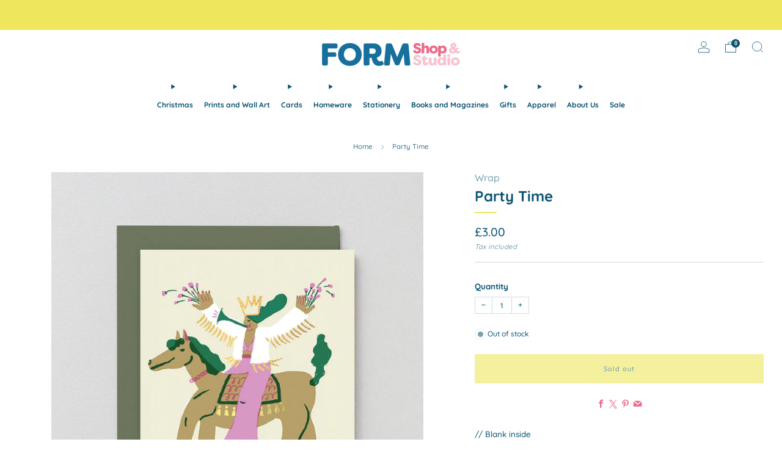

--- FILE ---
content_type: text/html; charset=utf-8
request_url: https://heyform.co.uk/products/party-time-3
body_size: 36477
content:

<!doctype html>
<html class="no-js" lang="en">
  <head>
<meta name="trustpilot-one-time-domain-verification-id" content="c7e28891-14d4-4ee5-bb06-e3a9591c1520"/>
    <!-- Added by AVADA SEO Suite -->
	

	<!-- /Added by AVADA SEO Suite -->
    <meta charset="utf-8">
    <meta http-equiv="X-UA-Compatible" content="IE=edge,chrome=1">
    <meta
      name="viewport"
      content="width=device-width, initial-scale=1.0, height=device-height, minimum-scale=1.0, maximum-scale=1.0"
    >
    <meta name="theme-color" content="#eee65d">

    <!-- Network optimisations -->
<link rel="preconnect" href="//cdn.shopify.com" crossorigin>
<link rel="preconnect" href="//fonts.shopifycdn.com" crossorigin>

<link rel="preload" as="style" href="//heyform.co.uk/cdn/shop/t/22/assets/theme-critical.css?v=154414411457713092811726249039"><link rel="preload" as="script" href="//heyform.co.uk/cdn/shop/t/22/assets/scrollreveal.min.js?v=163720458850474464051720262029"><link rel="preload" href="//heyform.co.uk/cdn/fonts/quicksand/quicksand_n5.8f86b119923a62b5ca76bc9a6fb25da7a7498802.woff2" as="font" type="font/woff2" crossorigin>
<link rel="preload" href="//heyform.co.uk/cdn/fonts/quicksand/quicksand_n7.d375fe11182475f82f7bb6306a0a0e4018995610.woff2" as="font" type="font/woff2" crossorigin>

<link rel="canonical" href="https://heyform.co.uk/products/party-time-3">
      <link rel="shortcut icon" href="//heyform.co.uk/cdn/shop/files/form_shop_studio_favicon.png?crop=center&height=32&v=1720280700&width=32" type="image/png">
    

    <!-- Title and description ================================================== -->
    <title>Party Time
&ndash; Form Shop &amp; Studio</title><meta name="description" content="// Blank inside// Includes sage envelope// Gold foil detail// Card measures 109mm x 155mm// Illustrated by Rozalina Burkova   Personalise for free (within UK only): We are able to hand-write this card and post it direct to your recipient on your behalf. Simply leave your message when checking out and input the recipien"><!-- /snippets/social-meta-tags.liquid -->




<meta property="og:site_name" content="Form Shop &amp; Studio">
<meta property="og:url" content="https://heyform.co.uk/products/party-time-3">
<meta property="og:title" content="Party Time">
<meta property="og:type" content="product">
<meta property="og:description" content="// Blank inside// Includes sage envelope// Gold foil detail// Card measures 109mm x 155mm// Illustrated by Rozalina Burkova   Personalise for free (within UK only): We are able to hand-write this card and post it direct to your recipient on your behalf. Simply leave your message when checking out and input the recipien">

  <meta property="og:price:amount" content="3.00">
  <meta property="og:price:currency" content="GBP">

<meta property="og:image" content="http://heyform.co.uk/cdn/shop/products/24e61abcb181fafbe1a658e06ec1d82f046218ec.jpg?crop=center&height=1200&v=1626864311&width=1200">
<meta property="og:image:secure_url" content="https://heyform.co.uk/cdn/shop/products/24e61abcb181fafbe1a658e06ec1d82f046218ec.jpg?crop=center&height=1200&v=1626864311&width=1200">


<meta name="twitter:card" content="summary_large_image">
<meta name="twitter:title" content="Party Time">
<meta name="twitter:description" content="// Blank inside// Includes sage envelope// Gold foil detail// Card measures 109mm x 155mm// Illustrated by Rozalina Burkova   Personalise for free (within UK only): We are able to hand-write this card and post it direct to your recipient on your behalf. Simply leave your message when checking out and input the recipien">

<!-- JS before CSSOM =================================================== -->
    <script type="text/javascript">
      theme = {};
      theme.t = {};
       	theme.t.add_to_cart = 'Add to cart';
         theme.t.sold_out = 'Sold out';
         theme.t.unavailable = 'Unavailable';
         theme.t.regular_price = 'Regular price';
         theme.t.sale_price = 'Sale price';
         theme.t.qty_notice_in_stock = 'In stock';
         theme.t.qty_notice_low_stock = 'Low stock';
         theme.t.qty_notice_sold_out = 'Out of stock';
         theme.t.qty_notice_number_in_stock_html = '<span>[qty]</span> in stock';
         theme.t.qty_notice_number_low_stock_html = 'Only <span>[qty]</span> in stock';
         theme.t.discount_currency = 'Save [discount]';
         theme.t.discount_percentage = 'Save [discount]%';
         theme.t.discount_text = 'On Sale';
         theme.t.unit_price_label = 'Unit price';
         theme.t.unit_price_separator = 'per';
      	theme.t.from_price = 'from';
      	theme.t.cart_item_singular = 'item';
      	theme.t.cart_item_plural = 'items';
      	theme.t.sku = 'SKU';
      theme.map = {};
      theme.money_format = '£{{amount}}';
      theme.money_with_currency_format = '£{{amount}} GBP';
      theme.money_product_price_format = '£{{amount}}';
      theme.money_total_price_format = '£{{amount}}';
      theme.cart = {};
      theme.map_settings_url="//heyform.co.uk/cdn/shop/t/22/assets/map_settings.min.js?v=55973849163231613841720262029";
      theme.cart_type = 'modal';
      theme.cart_ajax = true;
      theme.routes = {
      	rootUrl: "/",
      	rootUrlSlash: "/",
      	cartUrl: "/cart",
      	cartAddUrl: "/cart/add",
      	cartChangeUrl: "/cart/change"
      };
      theme.assets = {
      	plyr: "//heyform.co.uk/cdn/shop/t/22/assets/plyr.min.js?v=4209607025050129391720262030",
      	masonry: "//heyform.co.uk/cdn/shop/t/22/assets/masonry.min.js?v=52946867241060388171720262029",
      	
      	fecha: "//heyform.co.uk/cdn/shop/t/22/assets/fecha.min.js?v=77892649025288305351720262030"
      };
    </script>
    
    <style id="fontsupporttest">
      @font-face {
        font-family: 'font';
        src: url('https://');
      }
    </style>
    <script type="text/javascript">
      function supportsFontFace() {
        function blacklist() {
          var match = /(WebKit|windows phone.+trident)\/(\d+)/i.exec(navigator.userAgent);
          return match && parseInt(match[2], 10) < (match[1] == 'WebKit' ? 533 : 6);
        }
        function hasFontFaceSrc() {
          var style = document.getElementById('fontsupporttest');
          var sheet = style.sheet || style.styleSheet;
          var cssText = sheet
            ? sheet.cssRules && sheet.cssRules[0]
              ? sheet.cssRules[0].cssText
              : sheet.cssText || ''
            : '';
          return /src/i.test(cssText);
        }
        return !blacklist() && hasFontFaceSrc();
      }
      document.documentElement.classList.replace('no-js', 'js');
      if (window.matchMedia('(pointer: coarse)').matches) {
        document.documentElement.classList.add('touchevents');
      } else {
        document.documentElement.classList.add('no-touchevents');
      }
      if (supportsFontFace()) {
        document.documentElement.classList.add('fontface');
      }
    </script>
    <script src="//heyform.co.uk/cdn/shop/t/22/assets/jquery.min.js?v=115860211936397945481720262030" defer="defer"></script>
    <script src="//heyform.co.uk/cdn/shop/t/22/assets/vendor.min.js?v=178485242231304422351720262030" defer="defer"></script>
    

    <!-- CSS ================================================== -->
    
<style data-shopify>
  :root {
    --color--brand: #eee65d;
    --color--brand-dark: #ece246;
    --color--brand-light: #f0ea74;

    --color--accent: #eeeeee;
    --color--accent-dark: #e1e1e1;

    --color--link: #fdfbe7;
    --color--link-dark: #a19911;

    --color--text: #095372;
    --color--text-light: rgba(9, 83, 114, 0.7);
    --color--text-lighter: rgba(9, 83, 114, 0.55);
    --color--text-lightest: rgba(9, 83, 114, 0.2);
    --color--text-bg: rgba(9, 83, 114, 0.05);

    --color--headings: #095372;
    --color--alt-text: #e96b89;
    --color--btn: #095372;

    --color--product-bg: rgba(0,0,0,0);
    --color--product-sale: #e96b89;

    --color--low-stock: #e96b89;
    --color--in-stock: #1ddf91;

    --color--title-border: #eee65d;

    --color--drawer-bg: #ffffff;

    --color--bg: #ffffff;
    --color--bg-alpha: rgba(255, 255, 255, 0.8);
    --color--bg-light: #ffffff;
    --color--bg-dark: #f2f2f2;

    --color--drop-shadow: rgba(9, 83, 114, 0.08);

    --color--label-brand: #eee65d;
    --color--label-sold_out: #f2f2f2;
    --color--label-discount: #e96b89;
    --color--label-new: #e5e5e5;
    --color--label-custom1: #e5e5e5;
    --color--label-custom2: #e5e5e5;

    --color--text-label-brand: #000000;
    --color--text-label-sold_out: #000000;
    --color--text-label-discount: #000000;
    --color--text-label-new: #000000;
    --color--text-label-custom_one: #000000;
    --color--text-label-custom_two: #000000;

    --font--size-base: 13.4;
    --font--line-base: 30;

    --font--size-h1: 28;
    --font--size-h2: 22;
    --font--size-h3: 18;
    --font--size-h4: 17;
    --font--size-h5: 15;
    --font--size-h6: 14;

    --font--size-grid: 14;
    --font--size-nav: 12;
    --font--size-mobile-nav: 13;
    --font--size-mega-menu: 11;
    --font--size-product-form-headings: 14;

    --font--body: Quicksand, sans-serif;
    --font--body-style: normal;
    --font--body-weight: 500;

    --font--title: Quicksand, sans-serif;
    --font--title-weight: 700;
    --font--title-style: normal;
    --font--title-space: 0px;
    --font--title-transform: none;
    --font--title-border: 1;
    --font--title-border-size: 2px;

    --font--button: Quicksand, sans-serif;
    --font--button-weight: 500;
    --font--button-style: normal;

    --font--button-space: 1px;
    --font--button-transform: none;
    --font--button-size: 11;
    --font--button-mobile-size: 12px;

    --font--nav-spacing: 18px;

    --checkbox-check-invert: 1;
  }
</style>

    <style>@font-face {
  font-family: Quicksand;
  font-weight: 500;
  font-style: normal;
  font-display: swap;
  src: url("//heyform.co.uk/cdn/fonts/quicksand/quicksand_n5.8f86b119923a62b5ca76bc9a6fb25da7a7498802.woff2") format("woff2"),
       url("//heyform.co.uk/cdn/fonts/quicksand/quicksand_n5.c31882e058f76d723a7b6b725ac3ca095b5a2a70.woff") format("woff");
}

  @font-face {
  font-family: Quicksand;
  font-weight: 700;
  font-style: normal;
  font-display: swap;
  src: url("//heyform.co.uk/cdn/fonts/quicksand/quicksand_n7.d375fe11182475f82f7bb6306a0a0e4018995610.woff2") format("woff2"),
       url("//heyform.co.uk/cdn/fonts/quicksand/quicksand_n7.8ac2ae2fc4b90ef79aaa7aedb927d39f9f9aa3f4.woff") format("woff");
}

@font-face {
  font-family: Quicksand;
  font-weight: 700;
  font-style: normal;
  font-display: swap;
  src: url("//heyform.co.uk/cdn/fonts/quicksand/quicksand_n7.d375fe11182475f82f7bb6306a0a0e4018995610.woff2") format("woff2"),
       url("//heyform.co.uk/cdn/fonts/quicksand/quicksand_n7.8ac2ae2fc4b90ef79aaa7aedb927d39f9f9aa3f4.woff") format("woff");
}

</style>

<link rel="stylesheet" href="//heyform.co.uk/cdn/shop/t/22/assets/theme-critical.css?v=154414411457713092811726249039">

<link rel="preload" href="//heyform.co.uk/cdn/shop/t/22/assets/theme.css?v=174203999012080628471726249038" as="style" onload="this.onload=null;this.rel='stylesheet'">
<noscript><link rel="stylesheet" href="//heyform.co.uk/cdn/shop/t/22/assets/theme.css?v=174203999012080628471726249038"></noscript>
<script>
  /*! loadCSS rel=preload polyfill. [c]2017 Filament Group, Inc. MIT License */
  (function (w) {
    'use strict';
    if (!w.loadCSS) {
      w.loadCSS = function () {};
    }
    var rp = (loadCSS.relpreload = {});
    rp.support = (function () {
      var ret;
      try {
        ret = w.document.createElement('link').relList.supports('preload');
      } catch (e) {
        ret = false;
      }
      return function () {
        return ret;
      };
    })();
    rp.bindMediaToggle = function (link) {
      var finalMedia = link.media || 'all';
      function enableStylesheet() {
        if (link.addEventListener) {
          link.removeEventListener('load', enableStylesheet);
        } else if (link.attachEvent) {
          link.detachEvent('onload', enableStylesheet);
        }
        link.setAttribute('onload', null);
        link.media = finalMedia;
      }
      if (link.addEventListener) {
        link.addEventListener('load', enableStylesheet);
      } else if (link.attachEvent) {
        link.attachEvent('onload', enableStylesheet);
      }
      setTimeout(function () {
        link.rel = 'stylesheet';
        link.media = 'only x';
      });
      setTimeout(enableStylesheet, 3000);
    };
    rp.poly = function () {
      if (rp.support()) {
        return;
      }
      var links = w.document.getElementsByTagName('link');
      for (var i = 0; i < links.length; i += 1) {
        var link = links[i];
        if (link.rel === 'preload' && link.getAttribute('as') === 'style' && !link.getAttribute('data-loadcss')) {
          link.setAttribute('data-loadcss', true);
          rp.bindMediaToggle(link);
        }
      }
    };
    if (!rp.support()) {
      rp.poly();
      var run = w.setInterval(rp.poly, 500);
      if (w.addEventListener) {
        w.addEventListener('load', function () {
          rp.poly();
          w.clearInterval(run);
        });
      } else if (w.attachEvent) {
        w.attachEvent('onload', function () {
          rp.poly();
          w.clearInterval(run);
        });
      }
    }
    if (typeof exports !== 'undefined') {
      exports.loadCSS = loadCSS;
    } else {
      w.loadCSS = loadCSS;
    }
  })(typeof global !== 'undefined' ? global : this);
</script>


    <!-- JS after CSSOM=================================================== -->
    
    <script type="module">
      import { produce } from "//heyform.co.uk/cdn/shop/t/22/assets/immer.lib.js?v=92186276450340095451720262029";
      import { createStore } from "//heyform.co.uk/cdn/shop/t/22/assets/zustand-vanilla.lib.js?v=93085296086090749921720262030";
      import Cookies from "//heyform.co.uk/cdn/shop/t/22/assets/js-cookie.lib.js?v=114704338990696736151720262030";

      window.theme.lib = {
        Cookies,
      };

      window.theme.cart = {
        functions: {
          produce: produce,
          createStore: createStore,
        },
      };
    </script>
    <script src="//heyform.co.uk/cdn/shop/t/22/assets/cart-store.js?v=169171967427512002621720262029" type="module"></script>
    <script src="//heyform.co.uk/cdn/shop/t/22/assets/quantity-input.js?v=167758851358000206601720262029" type="module"></script>
    <script src="//heyform.co.uk/cdn/shop/t/22/assets/product-form.js?v=166760770228120350161720262029" type="module"></script>
    <script src="//heyform.co.uk/cdn/shop/t/22/assets/cart-link.js?v=53834366512873149321720262029" type="module"></script>
    <script src="//heyform.co.uk/cdn/shop/t/22/assets/cart-components.js?v=110475514246128937541720262029" type="module"></script>
<script src="//heyform.co.uk/cdn/shop/t/22/assets/lottie.lib.js?v=56436162596295492921720262029" defer="defer"></script><script src="//heyform.co.uk/cdn/shop/t/22/assets/cart-free-shipping-bar.js?v=15473973110761128061720262030" type="module"></script><script src="//heyform.co.uk/cdn/shop/t/22/assets/product-cards.js?v=77717289362563609031720262029" type="module"></script>

    <script src="//heyform.co.uk/cdn/shop/t/22/assets/theme.min.js?v=44597397037913547921720262030" defer="defer"></script>
    <script src="//heyform.co.uk/cdn/shop/t/22/assets/custom.js?v=101612360477050417211720262030" defer="defer"></script><script src="//heyform.co.uk/cdn/shop/t/22/assets/swatch-colors.js?v=61049318184653304711720262051" defer="defer"></script><script src="//heyform.co.uk/cdn/shop/t/22/assets/details-disclosure.js?v=96430930583685380661720262030" defer="defer"></script>
    <script src="//heyform.co.uk/cdn/shop/t/22/assets/header-details-disclosure.js?v=48862031563158802431720262030" defer="defer"></script>
    <script src="//heyform.co.uk/cdn/shop/t/22/assets/nested-menu.js?v=98653082698297721091720262030" defer="defer"></script>
    <script src="//heyform.co.uk/cdn/shop/t/22/assets/product-interactive-options.js?v=58856235664776463841720262029" type="module"></script>

    

    
      <script src="//heyform.co.uk/cdn/shop/t/22/assets/scrollreveal.min.js?v=163720458850474464051720262029"></script>
    
    

    <!-- Header hook for plugins ================================================== -->
    <script>window.performance && window.performance.mark && window.performance.mark('shopify.content_for_header.start');</script><meta name="google-site-verification" content="JHXRB46x4ENArzY7I6QqaEmkvJml5YJB3bX5alKo0ZI">
<meta id="shopify-digital-wallet" name="shopify-digital-wallet" content="/20642943/digital_wallets/dialog">
<meta name="shopify-checkout-api-token" content="fa1410c763c16132221cad7cfe3bcd9c">
<meta id="in-context-paypal-metadata" data-shop-id="20642943" data-venmo-supported="false" data-environment="production" data-locale="en_US" data-paypal-v4="true" data-currency="GBP">
<link rel="alternate" type="application/json+oembed" href="https://heyform.co.uk/products/party-time-3.oembed">
<script async="async" src="/checkouts/internal/preloads.js?locale=en-GB"></script>
<link rel="preconnect" href="https://shop.app" crossorigin="anonymous">
<script async="async" src="https://shop.app/checkouts/internal/preloads.js?locale=en-GB&shop_id=20642943" crossorigin="anonymous"></script>
<script id="apple-pay-shop-capabilities" type="application/json">{"shopId":20642943,"countryCode":"GB","currencyCode":"GBP","merchantCapabilities":["supports3DS"],"merchantId":"gid:\/\/shopify\/Shop\/20642943","merchantName":"Form Shop \u0026 Studio","requiredBillingContactFields":["postalAddress","email"],"requiredShippingContactFields":["postalAddress","email"],"shippingType":"shipping","supportedNetworks":["visa","maestro","masterCard","amex","discover","elo"],"total":{"type":"pending","label":"Form Shop \u0026 Studio","amount":"1.00"},"shopifyPaymentsEnabled":true,"supportsSubscriptions":true}</script>
<script id="shopify-features" type="application/json">{"accessToken":"fa1410c763c16132221cad7cfe3bcd9c","betas":["rich-media-storefront-analytics"],"domain":"heyform.co.uk","predictiveSearch":true,"shopId":20642943,"locale":"en"}</script>
<script>var Shopify = Shopify || {};
Shopify.shop = "heyform.myshopify.com";
Shopify.locale = "en";
Shopify.currency = {"active":"GBP","rate":"1.0"};
Shopify.country = "GB";
Shopify.theme = {"name":"Updated copy of Venue","id":164225646869,"schema_name":"Venue","schema_version":"13.0.1","theme_store_id":836,"role":"main"};
Shopify.theme.handle = "null";
Shopify.theme.style = {"id":null,"handle":null};
Shopify.cdnHost = "heyform.co.uk/cdn";
Shopify.routes = Shopify.routes || {};
Shopify.routes.root = "/";</script>
<script type="module">!function(o){(o.Shopify=o.Shopify||{}).modules=!0}(window);</script>
<script>!function(o){function n(){var o=[];function n(){o.push(Array.prototype.slice.apply(arguments))}return n.q=o,n}var t=o.Shopify=o.Shopify||{};t.loadFeatures=n(),t.autoloadFeatures=n()}(window);</script>
<script>
  window.ShopifyPay = window.ShopifyPay || {};
  window.ShopifyPay.apiHost = "shop.app\/pay";
  window.ShopifyPay.redirectState = null;
</script>
<script id="shop-js-analytics" type="application/json">{"pageType":"product"}</script>
<script defer="defer" async type="module" src="//heyform.co.uk/cdn/shopifycloud/shop-js/modules/v2/client.init-shop-cart-sync_DtuiiIyl.en.esm.js"></script>
<script defer="defer" async type="module" src="//heyform.co.uk/cdn/shopifycloud/shop-js/modules/v2/chunk.common_CUHEfi5Q.esm.js"></script>
<script type="module">
  await import("//heyform.co.uk/cdn/shopifycloud/shop-js/modules/v2/client.init-shop-cart-sync_DtuiiIyl.en.esm.js");
await import("//heyform.co.uk/cdn/shopifycloud/shop-js/modules/v2/chunk.common_CUHEfi5Q.esm.js");

  window.Shopify.SignInWithShop?.initShopCartSync?.({"fedCMEnabled":true,"windoidEnabled":true});

</script>
<script>
  window.Shopify = window.Shopify || {};
  if (!window.Shopify.featureAssets) window.Shopify.featureAssets = {};
  window.Shopify.featureAssets['shop-js'] = {"shop-cart-sync":["modules/v2/client.shop-cart-sync_DFoTY42P.en.esm.js","modules/v2/chunk.common_CUHEfi5Q.esm.js"],"init-fed-cm":["modules/v2/client.init-fed-cm_D2UNy1i2.en.esm.js","modules/v2/chunk.common_CUHEfi5Q.esm.js"],"init-shop-email-lookup-coordinator":["modules/v2/client.init-shop-email-lookup-coordinator_BQEe2rDt.en.esm.js","modules/v2/chunk.common_CUHEfi5Q.esm.js"],"shop-cash-offers":["modules/v2/client.shop-cash-offers_3CTtReFF.en.esm.js","modules/v2/chunk.common_CUHEfi5Q.esm.js","modules/v2/chunk.modal_BewljZkx.esm.js"],"shop-button":["modules/v2/client.shop-button_C6oxCjDL.en.esm.js","modules/v2/chunk.common_CUHEfi5Q.esm.js"],"init-windoid":["modules/v2/client.init-windoid_5pix8xhK.en.esm.js","modules/v2/chunk.common_CUHEfi5Q.esm.js"],"avatar":["modules/v2/client.avatar_BTnouDA3.en.esm.js"],"init-shop-cart-sync":["modules/v2/client.init-shop-cart-sync_DtuiiIyl.en.esm.js","modules/v2/chunk.common_CUHEfi5Q.esm.js"],"shop-toast-manager":["modules/v2/client.shop-toast-manager_BYv_8cH1.en.esm.js","modules/v2/chunk.common_CUHEfi5Q.esm.js"],"pay-button":["modules/v2/client.pay-button_FnF9EIkY.en.esm.js","modules/v2/chunk.common_CUHEfi5Q.esm.js"],"shop-login-button":["modules/v2/client.shop-login-button_CH1KUpOf.en.esm.js","modules/v2/chunk.common_CUHEfi5Q.esm.js","modules/v2/chunk.modal_BewljZkx.esm.js"],"init-customer-accounts-sign-up":["modules/v2/client.init-customer-accounts-sign-up_aj7QGgYS.en.esm.js","modules/v2/client.shop-login-button_CH1KUpOf.en.esm.js","modules/v2/chunk.common_CUHEfi5Q.esm.js","modules/v2/chunk.modal_BewljZkx.esm.js"],"init-shop-for-new-customer-accounts":["modules/v2/client.init-shop-for-new-customer-accounts_NbnYRf_7.en.esm.js","modules/v2/client.shop-login-button_CH1KUpOf.en.esm.js","modules/v2/chunk.common_CUHEfi5Q.esm.js","modules/v2/chunk.modal_BewljZkx.esm.js"],"init-customer-accounts":["modules/v2/client.init-customer-accounts_ppedhqCH.en.esm.js","modules/v2/client.shop-login-button_CH1KUpOf.en.esm.js","modules/v2/chunk.common_CUHEfi5Q.esm.js","modules/v2/chunk.modal_BewljZkx.esm.js"],"shop-follow-button":["modules/v2/client.shop-follow-button_CMIBBa6u.en.esm.js","modules/v2/chunk.common_CUHEfi5Q.esm.js","modules/v2/chunk.modal_BewljZkx.esm.js"],"lead-capture":["modules/v2/client.lead-capture_But0hIyf.en.esm.js","modules/v2/chunk.common_CUHEfi5Q.esm.js","modules/v2/chunk.modal_BewljZkx.esm.js"],"checkout-modal":["modules/v2/client.checkout-modal_BBxc70dQ.en.esm.js","modules/v2/chunk.common_CUHEfi5Q.esm.js","modules/v2/chunk.modal_BewljZkx.esm.js"],"shop-login":["modules/v2/client.shop-login_hM3Q17Kl.en.esm.js","modules/v2/chunk.common_CUHEfi5Q.esm.js","modules/v2/chunk.modal_BewljZkx.esm.js"],"payment-terms":["modules/v2/client.payment-terms_CAtGlQYS.en.esm.js","modules/v2/chunk.common_CUHEfi5Q.esm.js","modules/v2/chunk.modal_BewljZkx.esm.js"]};
</script>
<script>(function() {
  var isLoaded = false;
  function asyncLoad() {
    if (isLoaded) return;
    isLoaded = true;
    var urls = ["https:\/\/chimpstatic.com\/mcjs-connected\/js\/users\/a0a3b1517de420144a32bdcb9\/75b13937749249ee641247654.js?shop=heyform.myshopify.com","https:\/\/cdn-spurit.com\/all-apps\/checker.js?shop=heyform.myshopify.com","https:\/\/ecommplugins-scripts.trustpilot.com\/v2.1\/js\/header.min.js?settings=eyJrZXkiOiJGWk9FbElRNUd2ZHFPSEhhIn0=\u0026shop=heyform.myshopify.com","https:\/\/ecommplugins-scripts.trustpilot.com\/v2.1\/js\/success.min.js?settings=eyJrZXkiOiJGWk9FbElRNUd2ZHFPSEhhIiwidCI6WyJvcmRlcnMvZnVsZmlsbGVkIl0sInYiOiIifQ==\u0026shop=heyform.myshopify.com","https:\/\/ecommplugins-trustboxsettings.trustpilot.com\/heyform.myshopify.com.js?settings=1749288800767\u0026shop=heyform.myshopify.com","https:\/\/cdn-spurit.com\/all-apps\/thank-you-pao-page.js?shop=heyform.myshopify.com"];
    for (var i = 0; i < urls.length; i++) {
      var s = document.createElement('script');
      s.type = 'text/javascript';
      s.async = true;
      s.src = urls[i];
      var x = document.getElementsByTagName('script')[0];
      x.parentNode.insertBefore(s, x);
    }
  };
  if(window.attachEvent) {
    window.attachEvent('onload', asyncLoad);
  } else {
    window.addEventListener('load', asyncLoad, false);
  }
})();</script>
<script id="__st">var __st={"a":20642943,"offset":0,"reqid":"af600efc-505e-462c-babf-97ae32912aed-1767171550","pageurl":"heyform.co.uk\/products\/party-time-3","u":"a24bf2b682dd","p":"product","rtyp":"product","rid":6616568758369};</script>
<script>window.ShopifyPaypalV4VisibilityTracking = true;</script>
<script id="captcha-bootstrap">!function(){'use strict';const t='contact',e='account',n='new_comment',o=[[t,t],['blogs',n],['comments',n],[t,'customer']],c=[[e,'customer_login'],[e,'guest_login'],[e,'recover_customer_password'],[e,'create_customer']],r=t=>t.map((([t,e])=>`form[action*='/${t}']:not([data-nocaptcha='true']) input[name='form_type'][value='${e}']`)).join(','),a=t=>()=>t?[...document.querySelectorAll(t)].map((t=>t.form)):[];function s(){const t=[...o],e=r(t);return a(e)}const i='password',u='form_key',d=['recaptcha-v3-token','g-recaptcha-response','h-captcha-response',i],f=()=>{try{return window.sessionStorage}catch{return}},m='__shopify_v',_=t=>t.elements[u];function p(t,e,n=!1){try{const o=window.sessionStorage,c=JSON.parse(o.getItem(e)),{data:r}=function(t){const{data:e,action:n}=t;return t[m]||n?{data:e,action:n}:{data:t,action:n}}(c);for(const[e,n]of Object.entries(r))t.elements[e]&&(t.elements[e].value=n);n&&o.removeItem(e)}catch(o){console.error('form repopulation failed',{error:o})}}const l='form_type',E='cptcha';function T(t){t.dataset[E]=!0}const w=window,h=w.document,L='Shopify',v='ce_forms',y='captcha';let A=!1;((t,e)=>{const n=(g='f06e6c50-85a8-45c8-87d0-21a2b65856fe',I='https://cdn.shopify.com/shopifycloud/storefront-forms-hcaptcha/ce_storefront_forms_captcha_hcaptcha.v1.5.2.iife.js',D={infoText:'Protected by hCaptcha',privacyText:'Privacy',termsText:'Terms'},(t,e,n)=>{const o=w[L][v],c=o.bindForm;if(c)return c(t,g,e,D).then(n);var r;o.q.push([[t,g,e,D],n]),r=I,A||(h.body.append(Object.assign(h.createElement('script'),{id:'captcha-provider',async:!0,src:r})),A=!0)});var g,I,D;w[L]=w[L]||{},w[L][v]=w[L][v]||{},w[L][v].q=[],w[L][y]=w[L][y]||{},w[L][y].protect=function(t,e){n(t,void 0,e),T(t)},Object.freeze(w[L][y]),function(t,e,n,w,h,L){const[v,y,A,g]=function(t,e,n){const i=e?o:[],u=t?c:[],d=[...i,...u],f=r(d),m=r(i),_=r(d.filter((([t,e])=>n.includes(e))));return[a(f),a(m),a(_),s()]}(w,h,L),I=t=>{const e=t.target;return e instanceof HTMLFormElement?e:e&&e.form},D=t=>v().includes(t);t.addEventListener('submit',(t=>{const e=I(t);if(!e)return;const n=D(e)&&!e.dataset.hcaptchaBound&&!e.dataset.recaptchaBound,o=_(e),c=g().includes(e)&&(!o||!o.value);(n||c)&&t.preventDefault(),c&&!n&&(function(t){try{if(!f())return;!function(t){const e=f();if(!e)return;const n=_(t);if(!n)return;const o=n.value;o&&e.removeItem(o)}(t);const e=Array.from(Array(32),(()=>Math.random().toString(36)[2])).join('');!function(t,e){_(t)||t.append(Object.assign(document.createElement('input'),{type:'hidden',name:u})),t.elements[u].value=e}(t,e),function(t,e){const n=f();if(!n)return;const o=[...t.querySelectorAll(`input[type='${i}']`)].map((({name:t})=>t)),c=[...d,...o],r={};for(const[a,s]of new FormData(t).entries())c.includes(a)||(r[a]=s);n.setItem(e,JSON.stringify({[m]:1,action:t.action,data:r}))}(t,e)}catch(e){console.error('failed to persist form',e)}}(e),e.submit())}));const S=(t,e)=>{t&&!t.dataset[E]&&(n(t,e.some((e=>e===t))),T(t))};for(const o of['focusin','change'])t.addEventListener(o,(t=>{const e=I(t);D(e)&&S(e,y())}));const B=e.get('form_key'),M=e.get(l),P=B&&M;t.addEventListener('DOMContentLoaded',(()=>{const t=y();if(P)for(const e of t)e.elements[l].value===M&&p(e,B);[...new Set([...A(),...v().filter((t=>'true'===t.dataset.shopifyCaptcha))])].forEach((e=>S(e,t)))}))}(h,new URLSearchParams(w.location.search),n,t,e,['guest_login'])})(!0,!0)}();</script>
<script integrity="sha256-4kQ18oKyAcykRKYeNunJcIwy7WH5gtpwJnB7kiuLZ1E=" data-source-attribution="shopify.loadfeatures" defer="defer" src="//heyform.co.uk/cdn/shopifycloud/storefront/assets/storefront/load_feature-a0a9edcb.js" crossorigin="anonymous"></script>
<script crossorigin="anonymous" defer="defer" src="//heyform.co.uk/cdn/shopifycloud/storefront/assets/shopify_pay/storefront-65b4c6d7.js?v=20250812"></script>
<script data-source-attribution="shopify.dynamic_checkout.dynamic.init">var Shopify=Shopify||{};Shopify.PaymentButton=Shopify.PaymentButton||{isStorefrontPortableWallets:!0,init:function(){window.Shopify.PaymentButton.init=function(){};var t=document.createElement("script");t.src="https://heyform.co.uk/cdn/shopifycloud/portable-wallets/latest/portable-wallets.en.js",t.type="module",document.head.appendChild(t)}};
</script>
<script data-source-attribution="shopify.dynamic_checkout.buyer_consent">
  function portableWalletsHideBuyerConsent(e){var t=document.getElementById("shopify-buyer-consent"),n=document.getElementById("shopify-subscription-policy-button");t&&n&&(t.classList.add("hidden"),t.setAttribute("aria-hidden","true"),n.removeEventListener("click",e))}function portableWalletsShowBuyerConsent(e){var t=document.getElementById("shopify-buyer-consent"),n=document.getElementById("shopify-subscription-policy-button");t&&n&&(t.classList.remove("hidden"),t.removeAttribute("aria-hidden"),n.addEventListener("click",e))}window.Shopify?.PaymentButton&&(window.Shopify.PaymentButton.hideBuyerConsent=portableWalletsHideBuyerConsent,window.Shopify.PaymentButton.showBuyerConsent=portableWalletsShowBuyerConsent);
</script>
<script data-source-attribution="shopify.dynamic_checkout.cart.bootstrap">document.addEventListener("DOMContentLoaded",(function(){function t(){return document.querySelector("shopify-accelerated-checkout-cart, shopify-accelerated-checkout")}if(t())Shopify.PaymentButton.init();else{new MutationObserver((function(e,n){t()&&(Shopify.PaymentButton.init(),n.disconnect())})).observe(document.body,{childList:!0,subtree:!0})}}));
</script>
<script id='scb4127' type='text/javascript' async='' src='https://heyform.co.uk/cdn/shopifycloud/privacy-banner/storefront-banner.js'></script><link id="shopify-accelerated-checkout-styles" rel="stylesheet" media="screen" href="https://heyform.co.uk/cdn/shopifycloud/portable-wallets/latest/accelerated-checkout-backwards-compat.css" crossorigin="anonymous">
<style id="shopify-accelerated-checkout-cart">
        #shopify-buyer-consent {
  margin-top: 1em;
  display: inline-block;
  width: 100%;
}

#shopify-buyer-consent.hidden {
  display: none;
}

#shopify-subscription-policy-button {
  background: none;
  border: none;
  padding: 0;
  text-decoration: underline;
  font-size: inherit;
  cursor: pointer;
}

#shopify-subscription-policy-button::before {
  box-shadow: none;
}

      </style>

<script>window.performance && window.performance.mark && window.performance.mark('shopify.content_for_header.end');</script>
  <!-- BEGIN app block: shopify://apps/avada-seo-suite/blocks/avada-seo/15507c6e-1aa3-45d3-b698-7e175e033440 --><script>
  window.AVADA_SEO_ENABLED = true;
</script><!-- BEGIN app snippet: avada-broken-link-manager --><!-- END app snippet --><!-- BEGIN app snippet: avada-seo-site --><!-- END app snippet --><!-- BEGIN app snippet: avada-robot-onpage --><!-- Avada SEO Robot Onpage -->












<!-- END app snippet --><!-- BEGIN app snippet: avada-frequently-asked-questions -->







<!-- END app snippet --><!-- BEGIN app snippet: avada-custom-css --> <!-- BEGIN Avada SEO custom CSS END -->


<!-- END Avada SEO custom CSS END -->
<!-- END app snippet --><!-- BEGIN app snippet: avada-loading --><style>
  @keyframes avada-rotate {
    0% { transform: rotate(0); }
    100% { transform: rotate(360deg); }
  }

  @keyframes avada-fade-out {
    0% { opacity: 1; visibility: visible; }
    100% { opacity: 0; visibility: hidden; }
  }

  .Avada-LoadingScreen {
    display: none;
    width: 100%;
    height: 100vh;
    top: 0;
    position: fixed;
    z-index: 9999;
    display: flex;
    align-items: center;
    justify-content: center;
  
    background-image: url();
    background-position: center;
    background-size: cover;
    background-repeat: no-repeat;
  
  }

  .Avada-LoadingScreen svg {
    animation: avada-rotate 1s linear infinite;
    width: px;
    height: px;
  }
</style>
<script>
  const themeId = Shopify.theme.id;
  const loadingSettingsValue = null;
  const loadingType = loadingSettingsValue?.loadingType;
  function renderLoading() {
    new MutationObserver((mutations, observer) => {
      if (document.body) {
        observer.disconnect();
        const loadingDiv = document.createElement('div');
        loadingDiv.className = 'Avada-LoadingScreen';
        if(loadingType === 'custom_logo' || loadingType === 'favicon_logo') {
          const srcLoadingImage = loadingSettingsValue?.customLogoThemeIds[themeId] || '';
          if(srcLoadingImage) {
            loadingDiv.innerHTML = `
            <img alt="Avada logo"  height="600px" loading="eager" fetchpriority="high"
              src="${srcLoadingImage}&width=600"
              width="600px" />
              `
          }
        }
        if(loadingType === 'circle') {
          loadingDiv.innerHTML = `
        <svg viewBox="0 0 40 40" fill="none" xmlns="http://www.w3.org/2000/svg">
          <path d="M20 3.75C11.0254 3.75 3.75 11.0254 3.75 20C3.75 21.0355 2.91053 21.875 1.875 21.875C0.839475 21.875 0 21.0355 0 20C0 8.9543 8.9543 0 20 0C31.0457 0 40 8.9543 40 20C40 31.0457 31.0457 40 20 40C18.9645 40 18.125 39.1605 18.125 38.125C18.125 37.0895 18.9645 36.25 20 36.25C28.9748 36.25 36.25 28.9748 36.25 20C36.25 11.0254 28.9748 3.75 20 3.75Z" fill=""/>
        </svg>
      `;
        }

        document.body.insertBefore(loadingDiv, document.body.firstChild || null);
        const e = '';
        const t = '';
        const o = 'first' === t;
        const a = sessionStorage.getItem('isShowLoadingAvada');
        const n = document.querySelector('.Avada-LoadingScreen');
        if (a && o) return (n.style.display = 'none');
        n.style.display = 'flex';
        const i = document.body;
        i.style.overflow = 'hidden';
        const l = () => {
          i.style.overflow = 'auto';
          n.style.animation = 'avada-fade-out 1s ease-out forwards';
          setTimeout(() => {
            n.style.display = 'none';
          }, 1000);
        };
        if ((o && !a && sessionStorage.setItem('isShowLoadingAvada', true), 'duration_auto' === e)) {
          window.onload = function() {
            l();
          };
          return;
        }
        setTimeout(() => {
          l();
        }, 1000 * e);
      }
    }).observe(document.documentElement, { childList: true, subtree: true });
  };
  function isNullish(value) {
    return value === null || value === undefined;
  }
  const themeIds = '';
  const themeIdsArray = themeIds ? themeIds.split(',') : [];

  if(!isNullish(themeIds) && themeIdsArray.includes(themeId.toString()) && loadingSettingsValue?.enabled) {
    renderLoading();
  }

  if(isNullish(loadingSettingsValue?.themeIds) && loadingSettingsValue?.enabled) {
    renderLoading();
  }
</script>
<!-- END app snippet --><!-- BEGIN app snippet: avada-seo-social-post --><!-- END app snippet -->
<!-- END app block --><link href="https://monorail-edge.shopifysvc.com" rel="dns-prefetch">
<script>(function(){if ("sendBeacon" in navigator && "performance" in window) {try {var session_token_from_headers = performance.getEntriesByType('navigation')[0].serverTiming.find(x => x.name == '_s').description;} catch {var session_token_from_headers = undefined;}var session_cookie_matches = document.cookie.match(/_shopify_s=([^;]*)/);var session_token_from_cookie = session_cookie_matches && session_cookie_matches.length === 2 ? session_cookie_matches[1] : "";var session_token = session_token_from_headers || session_token_from_cookie || "";function handle_abandonment_event(e) {var entries = performance.getEntries().filter(function(entry) {return /monorail-edge.shopifysvc.com/.test(entry.name);});if (!window.abandonment_tracked && entries.length === 0) {window.abandonment_tracked = true;var currentMs = Date.now();var navigation_start = performance.timing.navigationStart;var payload = {shop_id: 20642943,url: window.location.href,navigation_start,duration: currentMs - navigation_start,session_token,page_type: "product"};window.navigator.sendBeacon("https://monorail-edge.shopifysvc.com/v1/produce", JSON.stringify({schema_id: "online_store_buyer_site_abandonment/1.1",payload: payload,metadata: {event_created_at_ms: currentMs,event_sent_at_ms: currentMs}}));}}window.addEventListener('pagehide', handle_abandonment_event);}}());</script>
<script id="web-pixels-manager-setup">(function e(e,d,r,n,o){if(void 0===o&&(o={}),!Boolean(null===(a=null===(i=window.Shopify)||void 0===i?void 0:i.analytics)||void 0===a?void 0:a.replayQueue)){var i,a;window.Shopify=window.Shopify||{};var t=window.Shopify;t.analytics=t.analytics||{};var s=t.analytics;s.replayQueue=[],s.publish=function(e,d,r){return s.replayQueue.push([e,d,r]),!0};try{self.performance.mark("wpm:start")}catch(e){}var l=function(){var e={modern:/Edge?\/(1{2}[4-9]|1[2-9]\d|[2-9]\d{2}|\d{4,})\.\d+(\.\d+|)|Firefox\/(1{2}[4-9]|1[2-9]\d|[2-9]\d{2}|\d{4,})\.\d+(\.\d+|)|Chrom(ium|e)\/(9{2}|\d{3,})\.\d+(\.\d+|)|(Maci|X1{2}).+ Version\/(15\.\d+|(1[6-9]|[2-9]\d|\d{3,})\.\d+)([,.]\d+|)( \(\w+\)|)( Mobile\/\w+|) Safari\/|Chrome.+OPR\/(9{2}|\d{3,})\.\d+\.\d+|(CPU[ +]OS|iPhone[ +]OS|CPU[ +]iPhone|CPU IPhone OS|CPU iPad OS)[ +]+(15[._]\d+|(1[6-9]|[2-9]\d|\d{3,})[._]\d+)([._]\d+|)|Android:?[ /-](13[3-9]|1[4-9]\d|[2-9]\d{2}|\d{4,})(\.\d+|)(\.\d+|)|Android.+Firefox\/(13[5-9]|1[4-9]\d|[2-9]\d{2}|\d{4,})\.\d+(\.\d+|)|Android.+Chrom(ium|e)\/(13[3-9]|1[4-9]\d|[2-9]\d{2}|\d{4,})\.\d+(\.\d+|)|SamsungBrowser\/([2-9]\d|\d{3,})\.\d+/,legacy:/Edge?\/(1[6-9]|[2-9]\d|\d{3,})\.\d+(\.\d+|)|Firefox\/(5[4-9]|[6-9]\d|\d{3,})\.\d+(\.\d+|)|Chrom(ium|e)\/(5[1-9]|[6-9]\d|\d{3,})\.\d+(\.\d+|)([\d.]+$|.*Safari\/(?![\d.]+ Edge\/[\d.]+$))|(Maci|X1{2}).+ Version\/(10\.\d+|(1[1-9]|[2-9]\d|\d{3,})\.\d+)([,.]\d+|)( \(\w+\)|)( Mobile\/\w+|) Safari\/|Chrome.+OPR\/(3[89]|[4-9]\d|\d{3,})\.\d+\.\d+|(CPU[ +]OS|iPhone[ +]OS|CPU[ +]iPhone|CPU IPhone OS|CPU iPad OS)[ +]+(10[._]\d+|(1[1-9]|[2-9]\d|\d{3,})[._]\d+)([._]\d+|)|Android:?[ /-](13[3-9]|1[4-9]\d|[2-9]\d{2}|\d{4,})(\.\d+|)(\.\d+|)|Mobile Safari.+OPR\/([89]\d|\d{3,})\.\d+\.\d+|Android.+Firefox\/(13[5-9]|1[4-9]\d|[2-9]\d{2}|\d{4,})\.\d+(\.\d+|)|Android.+Chrom(ium|e)\/(13[3-9]|1[4-9]\d|[2-9]\d{2}|\d{4,})\.\d+(\.\d+|)|Android.+(UC? ?Browser|UCWEB|U3)[ /]?(15\.([5-9]|\d{2,})|(1[6-9]|[2-9]\d|\d{3,})\.\d+)\.\d+|SamsungBrowser\/(5\.\d+|([6-9]|\d{2,})\.\d+)|Android.+MQ{2}Browser\/(14(\.(9|\d{2,})|)|(1[5-9]|[2-9]\d|\d{3,})(\.\d+|))(\.\d+|)|K[Aa][Ii]OS\/(3\.\d+|([4-9]|\d{2,})\.\d+)(\.\d+|)/},d=e.modern,r=e.legacy,n=navigator.userAgent;return n.match(d)?"modern":n.match(r)?"legacy":"unknown"}(),u="modern"===l?"modern":"legacy",c=(null!=n?n:{modern:"",legacy:""})[u],f=function(e){return[e.baseUrl,"/wpm","/b",e.hashVersion,"modern"===e.buildTarget?"m":"l",".js"].join("")}({baseUrl:d,hashVersion:r,buildTarget:u}),m=function(e){var d=e.version,r=e.bundleTarget,n=e.surface,o=e.pageUrl,i=e.monorailEndpoint;return{emit:function(e){var a=e.status,t=e.errorMsg,s=(new Date).getTime(),l=JSON.stringify({metadata:{event_sent_at_ms:s},events:[{schema_id:"web_pixels_manager_load/3.1",payload:{version:d,bundle_target:r,page_url:o,status:a,surface:n,error_msg:t},metadata:{event_created_at_ms:s}}]});if(!i)return console&&console.warn&&console.warn("[Web Pixels Manager] No Monorail endpoint provided, skipping logging."),!1;try{return self.navigator.sendBeacon.bind(self.navigator)(i,l)}catch(e){}var u=new XMLHttpRequest;try{return u.open("POST",i,!0),u.setRequestHeader("Content-Type","text/plain"),u.send(l),!0}catch(e){return console&&console.warn&&console.warn("[Web Pixels Manager] Got an unhandled error while logging to Monorail."),!1}}}}({version:r,bundleTarget:l,surface:e.surface,pageUrl:self.location.href,monorailEndpoint:e.monorailEndpoint});try{o.browserTarget=l,function(e){var d=e.src,r=e.async,n=void 0===r||r,o=e.onload,i=e.onerror,a=e.sri,t=e.scriptDataAttributes,s=void 0===t?{}:t,l=document.createElement("script"),u=document.querySelector("head"),c=document.querySelector("body");if(l.async=n,l.src=d,a&&(l.integrity=a,l.crossOrigin="anonymous"),s)for(var f in s)if(Object.prototype.hasOwnProperty.call(s,f))try{l.dataset[f]=s[f]}catch(e){}if(o&&l.addEventListener("load",o),i&&l.addEventListener("error",i),u)u.appendChild(l);else{if(!c)throw new Error("Did not find a head or body element to append the script");c.appendChild(l)}}({src:f,async:!0,onload:function(){if(!function(){var e,d;return Boolean(null===(d=null===(e=window.Shopify)||void 0===e?void 0:e.analytics)||void 0===d?void 0:d.initialized)}()){var d=window.webPixelsManager.init(e)||void 0;if(d){var r=window.Shopify.analytics;r.replayQueue.forEach((function(e){var r=e[0],n=e[1],o=e[2];d.publishCustomEvent(r,n,o)})),r.replayQueue=[],r.publish=d.publishCustomEvent,r.visitor=d.visitor,r.initialized=!0}}},onerror:function(){return m.emit({status:"failed",errorMsg:"".concat(f," has failed to load")})},sri:function(e){var d=/^sha384-[A-Za-z0-9+/=]+$/;return"string"==typeof e&&d.test(e)}(c)?c:"",scriptDataAttributes:o}),m.emit({status:"loading"})}catch(e){m.emit({status:"failed",errorMsg:(null==e?void 0:e.message)||"Unknown error"})}}})({shopId: 20642943,storefrontBaseUrl: "https://heyform.co.uk",extensionsBaseUrl: "https://extensions.shopifycdn.com/cdn/shopifycloud/web-pixels-manager",monorailEndpoint: "https://monorail-edge.shopifysvc.com/unstable/produce_batch",surface: "storefront-renderer",enabledBetaFlags: ["2dca8a86","a0d5f9d2"],webPixelsConfigList: [{"id":"908886392","configuration":"{\"config\":\"{\\\"pixel_id\\\":\\\"G-32S33FVE3K\\\",\\\"google_tag_ids\\\":[\\\"G-32S33FVE3K\\\",\\\"GT-TNSBJVDT\\\"],\\\"target_country\\\":\\\"GB\\\",\\\"gtag_events\\\":[{\\\"type\\\":\\\"search\\\",\\\"action_label\\\":\\\"G-32S33FVE3K\\\"},{\\\"type\\\":\\\"begin_checkout\\\",\\\"action_label\\\":\\\"G-32S33FVE3K\\\"},{\\\"type\\\":\\\"view_item\\\",\\\"action_label\\\":[\\\"G-32S33FVE3K\\\",\\\"MC-SQPN5DL00L\\\"]},{\\\"type\\\":\\\"purchase\\\",\\\"action_label\\\":[\\\"G-32S33FVE3K\\\",\\\"MC-SQPN5DL00L\\\"]},{\\\"type\\\":\\\"page_view\\\",\\\"action_label\\\":[\\\"G-32S33FVE3K\\\",\\\"MC-SQPN5DL00L\\\"]},{\\\"type\\\":\\\"add_payment_info\\\",\\\"action_label\\\":\\\"G-32S33FVE3K\\\"},{\\\"type\\\":\\\"add_to_cart\\\",\\\"action_label\\\":\\\"G-32S33FVE3K\\\"}],\\\"enable_monitoring_mode\\\":false}\"}","eventPayloadVersion":"v1","runtimeContext":"OPEN","scriptVersion":"b2a88bafab3e21179ed38636efcd8a93","type":"APP","apiClientId":1780363,"privacyPurposes":[],"dataSharingAdjustments":{"protectedCustomerApprovalScopes":["read_customer_address","read_customer_email","read_customer_name","read_customer_personal_data","read_customer_phone"]}},{"id":"264929557","configuration":"{\"pixel_id\":\"784897492786560\",\"pixel_type\":\"facebook_pixel\",\"metaapp_system_user_token\":\"-\"}","eventPayloadVersion":"v1","runtimeContext":"OPEN","scriptVersion":"ca16bc87fe92b6042fbaa3acc2fbdaa6","type":"APP","apiClientId":2329312,"privacyPurposes":["ANALYTICS","MARKETING","SALE_OF_DATA"],"dataSharingAdjustments":{"protectedCustomerApprovalScopes":["read_customer_address","read_customer_email","read_customer_name","read_customer_personal_data","read_customer_phone"]}},{"id":"179601784","eventPayloadVersion":"v1","runtimeContext":"LAX","scriptVersion":"1","type":"CUSTOM","privacyPurposes":["ANALYTICS"],"name":"Google Analytics tag (migrated)"},{"id":"shopify-app-pixel","configuration":"{}","eventPayloadVersion":"v1","runtimeContext":"STRICT","scriptVersion":"0450","apiClientId":"shopify-pixel","type":"APP","privacyPurposes":["ANALYTICS","MARKETING"]},{"id":"shopify-custom-pixel","eventPayloadVersion":"v1","runtimeContext":"LAX","scriptVersion":"0450","apiClientId":"shopify-pixel","type":"CUSTOM","privacyPurposes":["ANALYTICS","MARKETING"]}],isMerchantRequest: false,initData: {"shop":{"name":"Form Shop \u0026 Studio","paymentSettings":{"currencyCode":"GBP"},"myshopifyDomain":"heyform.myshopify.com","countryCode":"GB","storefrontUrl":"https:\/\/heyform.co.uk"},"customer":null,"cart":null,"checkout":null,"productVariants":[{"price":{"amount":3.0,"currencyCode":"GBP"},"product":{"title":"Party Time","vendor":"Wrap","id":"6616568758369","untranslatedTitle":"Party Time","url":"\/products\/party-time-3","type":"card"},"id":"39464193130593","image":{"src":"\/\/heyform.co.uk\/cdn\/shop\/products\/24e61abcb181fafbe1a658e06ec1d82f046218ec.jpg?v=1626864311"},"sku":"","title":"Default Title","untranslatedTitle":"Default Title"}],"purchasingCompany":null},},"https://heyform.co.uk/cdn","da62cc92w68dfea28pcf9825a4m392e00d0",{"modern":"","legacy":""},{"shopId":"20642943","storefrontBaseUrl":"https:\/\/heyform.co.uk","extensionBaseUrl":"https:\/\/extensions.shopifycdn.com\/cdn\/shopifycloud\/web-pixels-manager","surface":"storefront-renderer","enabledBetaFlags":"[\"2dca8a86\", \"a0d5f9d2\"]","isMerchantRequest":"false","hashVersion":"da62cc92w68dfea28pcf9825a4m392e00d0","publish":"custom","events":"[[\"page_viewed\",{}],[\"product_viewed\",{\"productVariant\":{\"price\":{\"amount\":3.0,\"currencyCode\":\"GBP\"},\"product\":{\"title\":\"Party Time\",\"vendor\":\"Wrap\",\"id\":\"6616568758369\",\"untranslatedTitle\":\"Party Time\",\"url\":\"\/products\/party-time-3\",\"type\":\"card\"},\"id\":\"39464193130593\",\"image\":{\"src\":\"\/\/heyform.co.uk\/cdn\/shop\/products\/24e61abcb181fafbe1a658e06ec1d82f046218ec.jpg?v=1626864311\"},\"sku\":\"\",\"title\":\"Default Title\",\"untranslatedTitle\":\"Default Title\"}}]]"});</script><script>
  window.ShopifyAnalytics = window.ShopifyAnalytics || {};
  window.ShopifyAnalytics.meta = window.ShopifyAnalytics.meta || {};
  window.ShopifyAnalytics.meta.currency = 'GBP';
  var meta = {"product":{"id":6616568758369,"gid":"gid:\/\/shopify\/Product\/6616568758369","vendor":"Wrap","type":"card","handle":"party-time-3","variants":[{"id":39464193130593,"price":300,"name":"Party Time","public_title":null,"sku":""}],"remote":false},"page":{"pageType":"product","resourceType":"product","resourceId":6616568758369,"requestId":"af600efc-505e-462c-babf-97ae32912aed-1767171550"}};
  for (var attr in meta) {
    window.ShopifyAnalytics.meta[attr] = meta[attr];
  }
</script>
<script class="analytics">
  (function () {
    var customDocumentWrite = function(content) {
      var jquery = null;

      if (window.jQuery) {
        jquery = window.jQuery;
      } else if (window.Checkout && window.Checkout.$) {
        jquery = window.Checkout.$;
      }

      if (jquery) {
        jquery('body').append(content);
      }
    };

    var hasLoggedConversion = function(token) {
      if (token) {
        return document.cookie.indexOf('loggedConversion=' + token) !== -1;
      }
      return false;
    }

    var setCookieIfConversion = function(token) {
      if (token) {
        var twoMonthsFromNow = new Date(Date.now());
        twoMonthsFromNow.setMonth(twoMonthsFromNow.getMonth() + 2);

        document.cookie = 'loggedConversion=' + token + '; expires=' + twoMonthsFromNow;
      }
    }

    var trekkie = window.ShopifyAnalytics.lib = window.trekkie = window.trekkie || [];
    if (trekkie.integrations) {
      return;
    }
    trekkie.methods = [
      'identify',
      'page',
      'ready',
      'track',
      'trackForm',
      'trackLink'
    ];
    trekkie.factory = function(method) {
      return function() {
        var args = Array.prototype.slice.call(arguments);
        args.unshift(method);
        trekkie.push(args);
        return trekkie;
      };
    };
    for (var i = 0; i < trekkie.methods.length; i++) {
      var key = trekkie.methods[i];
      trekkie[key] = trekkie.factory(key);
    }
    trekkie.load = function(config) {
      trekkie.config = config || {};
      trekkie.config.initialDocumentCookie = document.cookie;
      var first = document.getElementsByTagName('script')[0];
      var script = document.createElement('script');
      script.type = 'text/javascript';
      script.onerror = function(e) {
        var scriptFallback = document.createElement('script');
        scriptFallback.type = 'text/javascript';
        scriptFallback.onerror = function(error) {
                var Monorail = {
      produce: function produce(monorailDomain, schemaId, payload) {
        var currentMs = new Date().getTime();
        var event = {
          schema_id: schemaId,
          payload: payload,
          metadata: {
            event_created_at_ms: currentMs,
            event_sent_at_ms: currentMs
          }
        };
        return Monorail.sendRequest("https://" + monorailDomain + "/v1/produce", JSON.stringify(event));
      },
      sendRequest: function sendRequest(endpointUrl, payload) {
        // Try the sendBeacon API
        if (window && window.navigator && typeof window.navigator.sendBeacon === 'function' && typeof window.Blob === 'function' && !Monorail.isIos12()) {
          var blobData = new window.Blob([payload], {
            type: 'text/plain'
          });

          if (window.navigator.sendBeacon(endpointUrl, blobData)) {
            return true;
          } // sendBeacon was not successful

        } // XHR beacon

        var xhr = new XMLHttpRequest();

        try {
          xhr.open('POST', endpointUrl);
          xhr.setRequestHeader('Content-Type', 'text/plain');
          xhr.send(payload);
        } catch (e) {
          console.log(e);
        }

        return false;
      },
      isIos12: function isIos12() {
        return window.navigator.userAgent.lastIndexOf('iPhone; CPU iPhone OS 12_') !== -1 || window.navigator.userAgent.lastIndexOf('iPad; CPU OS 12_') !== -1;
      }
    };
    Monorail.produce('monorail-edge.shopifysvc.com',
      'trekkie_storefront_load_errors/1.1',
      {shop_id: 20642943,
      theme_id: 164225646869,
      app_name: "storefront",
      context_url: window.location.href,
      source_url: "//heyform.co.uk/cdn/s/trekkie.storefront.8f32c7f0b513e73f3235c26245676203e1209161.min.js"});

        };
        scriptFallback.async = true;
        scriptFallback.src = '//heyform.co.uk/cdn/s/trekkie.storefront.8f32c7f0b513e73f3235c26245676203e1209161.min.js';
        first.parentNode.insertBefore(scriptFallback, first);
      };
      script.async = true;
      script.src = '//heyform.co.uk/cdn/s/trekkie.storefront.8f32c7f0b513e73f3235c26245676203e1209161.min.js';
      first.parentNode.insertBefore(script, first);
    };
    trekkie.load(
      {"Trekkie":{"appName":"storefront","development":false,"defaultAttributes":{"shopId":20642943,"isMerchantRequest":null,"themeId":164225646869,"themeCityHash":"9460907018434761549","contentLanguage":"en","currency":"GBP","eventMetadataId":"f15e509b-62c7-4652-8d5f-b5073b61a9a1"},"isServerSideCookieWritingEnabled":true,"monorailRegion":"shop_domain","enabledBetaFlags":["65f19447"]},"Session Attribution":{},"S2S":{"facebookCapiEnabled":true,"source":"trekkie-storefront-renderer","apiClientId":580111}}
    );

    var loaded = false;
    trekkie.ready(function() {
      if (loaded) return;
      loaded = true;

      window.ShopifyAnalytics.lib = window.trekkie;

      var originalDocumentWrite = document.write;
      document.write = customDocumentWrite;
      try { window.ShopifyAnalytics.merchantGoogleAnalytics.call(this); } catch(error) {};
      document.write = originalDocumentWrite;

      window.ShopifyAnalytics.lib.page(null,{"pageType":"product","resourceType":"product","resourceId":6616568758369,"requestId":"af600efc-505e-462c-babf-97ae32912aed-1767171550","shopifyEmitted":true});

      var match = window.location.pathname.match(/checkouts\/(.+)\/(thank_you|post_purchase)/)
      var token = match? match[1]: undefined;
      if (!hasLoggedConversion(token)) {
        setCookieIfConversion(token);
        window.ShopifyAnalytics.lib.track("Viewed Product",{"currency":"GBP","variantId":39464193130593,"productId":6616568758369,"productGid":"gid:\/\/shopify\/Product\/6616568758369","name":"Party Time","price":"3.00","sku":"","brand":"Wrap","variant":null,"category":"card","nonInteraction":true,"remote":false},undefined,undefined,{"shopifyEmitted":true});
      window.ShopifyAnalytics.lib.track("monorail:\/\/trekkie_storefront_viewed_product\/1.1",{"currency":"GBP","variantId":39464193130593,"productId":6616568758369,"productGid":"gid:\/\/shopify\/Product\/6616568758369","name":"Party Time","price":"3.00","sku":"","brand":"Wrap","variant":null,"category":"card","nonInteraction":true,"remote":false,"referer":"https:\/\/heyform.co.uk\/products\/party-time-3"});
      }
    });


        var eventsListenerScript = document.createElement('script');
        eventsListenerScript.async = true;
        eventsListenerScript.src = "//heyform.co.uk/cdn/shopifycloud/storefront/assets/shop_events_listener-3da45d37.js";
        document.getElementsByTagName('head')[0].appendChild(eventsListenerScript);

})();</script>
  <script>
  if (!window.ga || (window.ga && typeof window.ga !== 'function')) {
    window.ga = function ga() {
      (window.ga.q = window.ga.q || []).push(arguments);
      if (window.Shopify && window.Shopify.analytics && typeof window.Shopify.analytics.publish === 'function') {
        window.Shopify.analytics.publish("ga_stub_called", {}, {sendTo: "google_osp_migration"});
      }
      console.error("Shopify's Google Analytics stub called with:", Array.from(arguments), "\nSee https://help.shopify.com/manual/promoting-marketing/pixels/pixel-migration#google for more information.");
    };
    if (window.Shopify && window.Shopify.analytics && typeof window.Shopify.analytics.publish === 'function') {
      window.Shopify.analytics.publish("ga_stub_initialized", {}, {sendTo: "google_osp_migration"});
    }
  }
</script>
<script
  defer
  src="https://heyform.co.uk/cdn/shopifycloud/perf-kit/shopify-perf-kit-2.1.2.min.js"
  data-application="storefront-renderer"
  data-shop-id="20642943"
  data-render-region="gcp-us-east1"
  data-page-type="product"
  data-theme-instance-id="164225646869"
  data-theme-name="Venue"
  data-theme-version="13.0.1"
  data-monorail-region="shop_domain"
  data-resource-timing-sampling-rate="10"
  data-shs="true"
  data-shs-beacon="true"
  data-shs-export-with-fetch="true"
  data-shs-logs-sample-rate="1"
  data-shs-beacon-endpoint="https://heyform.co.uk/api/collect"
></script>
</head>

  <body
    id="party-time"
    class="template-product"
    data-anim-load="true"
    data-anim-interval-style="fade_down"
    data-anim-zoom="true"
    data-anim-interval="true"
    data-editor-mode="false"
    data-quick-shop-show-cart="true"
    data-heading-border="true"
  ><script type="text/javascript">
      //loading class for animations
      document.body.className += ' ' + 'js-theme-loading';
      setTimeout(function () {
        document.body.className = document.body.className.replace('js-theme-loading', 'js-theme-loaded');
      }, 300);
    </script>

    
    <script type="application/json" id="cart-data">
      {"note":null,"attributes":{},"original_total_price":0,"total_price":0,"total_discount":0,"total_weight":0.0,"item_count":0,"items":[],"requires_shipping":false,"currency":"GBP","items_subtotal_price":0,"cart_level_discount_applications":[],"checkout_charge_amount":0}
    </script>
<div id="cart-templates" style="display: none"><template id="template-cart-item-property">
      
<div class="cart-item__meta-inline">
  <property-name class="cart-item__meta"></property-name>:
  <property-value class="cart-item__meta"></property-value>
</div>

    </template>
    <template id="template-price">
      
<div class="price ">
  <span class="money"
    ><money-amount></money-amount></span
  >
</div>

    </template>
    <template id="template-discount-item">
      <span class="discount__icon">
  <svg
    class="icon icon--label"
    width="14"
    height="14"
    viewBox="0 0 14 14"
    fill="none"
    xmlns="http://www.w3.org/2000/svg"
  >
    <path d="M4 5C3.73478 5 3.48043 4.89464 3.29289 4.70711C3.10536 4.51957 3 4.26522 3 4C3 3.73478 3.10536 3.48043 3.29289 3.29289C3.48043 3.10536 3.73478 3 4 3C4.26522 3 4.51957 3.10536 4.70711 3.29289C4.89464 3.48043 5 3.73478 5 4C5 4.26522 4.89464 4.51957 4.70711 4.70711C4.51957 4.89464 4.26522 5 4 5Z" fill="currentColor"/>
    <path fill-rule="evenodd" clip-rule="evenodd" d="M5.72399 0.5C6.22833 0.500047 6.72748 0.601828 7.19158 0.799254C7.65567 0.996679 8.07517 1.28569 8.42499 1.649L12.679 6.066C13.1787 6.58484 13.4549 7.27904 13.4481 7.99936C13.4414 8.71967 13.1523 9.40859 12.643 9.918L9.74499 12.816C9.28191 13.2791 8.6556 13.542 8.00073 13.5482C7.34585 13.5543 6.71471 13.3033 6.24299 12.849L1.49599 8.278C1.18107 7.97483 0.930541 7.61125 0.759404 7.20901C0.588267 6.80677 0.500034 6.37413 0.499986 5.937V3.75C0.499986 2.88805 0.842396 2.0614 1.45189 1.4519C2.06138 0.84241 2.88803 0.5 3.74999 0.5H5.72399ZM7.34399 2.69C7.13422 2.47198 6.88264 2.2985 6.60429 2.17995C6.32594 2.06139 6.02653 2.00019 5.72399 2H3.74999C2.78399 2 1.99999 2.784 1.99999 3.75V5.937C1.99999 6.412 2.19399 6.867 2.53599 7.197L7.28299 11.769C7.47179 11.9507 7.72435 12.051 7.98635 12.0484C8.24835 12.0457 8.49885 11.9404 8.68399 11.755L11.582 8.857C11.8132 8.62544 11.9443 8.31246 11.9473 7.98527C11.9503 7.65807 11.8249 7.34275 11.598 7.107L7.34499 2.689L7.34399 2.69Z" fill="currentColor"/>
  </svg>
</span>
<discount-title class="discount__title"></discount-title>
<span class="discount__amount"
  ><span class="money"
    ><discount-amount></discount-amount></span
  ></span
>

    </template>
    <template id="template-empty-cart">
      <cart-empty>
  <div class="cart-empty">

    <p class="cart-empty__title">Your cart is currently empty</p>
    <a
      href="/"
      class="c-btn c-btn--primary c-btn--wide"
    >Shop now</a>
  </div>
</cart-empty>

    </template>
    <template id="template-spinner">
      <div
  class="theme-spinner "
  
>
  <div class="theme-spinner__border"></div>
  <div class="theme-spinner__border"></div>
  <div class="theme-spinner__border"></div>
  <div class="theme-spinner__border"></div>
</div>

    </template>
    <template id="template-cart-gift-wrapping-message">
      <cart-gift-wrapping-message class="gift-wrapping-message"><accordion-group>
  <details id="cart-gift-wrapping-message">
    <summary>
      <summary-content><label for="CartGiftWrappingMessage" class="gift-wrapping-message__label">
      <div class="gift-wrapping-message__icon">
        <svg class="icon icon--label" viewBox="0 0 20 20" xmlns="http://www.w3.org/2000/svg">
          <path d="M14.666 3.603a.5.5 0 0 1 .707 0l1.06 1.061a.5.5 0 0 1 0 .707l-.957.957-1.767-1.767.957-.958Z" fill="currentColor"/>
          <path d="m13.002 5.268 1.767 1.767-3.83 3.831a2 2 0 0 1-1.348.585l-.772.025a.25.25 0 0 1-.258-.258l.025-.772a2 2 0 0 1 .585-1.348l3.83-3.83Z" fill="currentColor"/>
          <path d="M5 7.25a2.25 2.25 0 0 1 2.25-2.25h1.83a.75.75 0 1 0 0-1.5h-1.83a3.75 3.75 0 0 0-3.75 3.75v5.5a3.75 3.75 0 0 0 3.75 3.75h5.5a3.75 3.75 0 0 0 3.75-3.75v-1.83a.75.75 0 0 0-1.5 0v1.83a2.25 2.25 0 0 1-2.25 2.25h-5.5a2.25 2.25 0 0 1-2.25-2.25v-5.5Z" fill="currentColor"/>
        </svg>
      </div>
      <span>Gift message</span>
    </label></summary-content>
      <summary-icon>
        <i class="icon icon--plus-t" aria-hidden="true"></i>
      </summary-icon>
    </summary>
    <details-content><cart-textarea
  
    class="gift-wrapping-message__content"
  
>
  <textarea
    name="attributes[gift-wrapping-message]"
    class="gift-wrapping-message__input input-full"
    id="CartGiftWrappingMessage"></textarea>
  <cart-textarea-status></cart-textarea-status>
</cart-textarea>
</details-content>
  </details>
</accordion-group>
</cart-gift-wrapping-message>

    </template><template id="template-spinner">
    <theme-spinner
  class="theme-spinner "
  
>
  <div class="theme-spinner__border"></div>
  <div class="theme-spinner__border"></div>
  <div class="theme-spinner__border"></div>
  <div class="theme-spinner__border"></div>
</theme-spinner>

  </template>
  <template id="template-cart-item-meta">
    <property-value class="cart-item__meta"></property-value>

  </template>
  <template id="template-unit-price">
    
<span class="unit-price">
Unit price:&nbsp;<unit-price class="money"></unit-price><span aria-hidden="true">/</span><span class="u-hidden-visually">per&nbsp;</span><base-unit></base-unit>
</span>

  </template>
</div>


    <a class="skip-to-content-link" href="#main">Skip to content</a>

    <div class="page-transition"></div>

    <div class="page-container">
      <script>
  theme.setHeaderHeightVars = () => {
    const headerSection = document.querySelector('.js-section__header');
    const header = document.querySelector('.js-header');
    const announcement = document.querySelector('.shopify-section-group-header-group.js-section__announcement');

    document.documentElement.style.setProperty('--window-height', `${window.innerHeight}px`);

    document.documentElement.style.setProperty(
      '--announcement-height',
      `${announcement ? announcement.offsetHeight : 0}px`,
    );

    //header section (zero height if transparent)
    if (headerSection)
      document.documentElement.style.setProperty('--header-section-height', `${headerSection.offsetHeight}px`);
    //header element (has height if transparent)
    if (header) document.documentElement.style.setProperty('--header-height', `${header.offsetHeight}px`);
  };

  theme.setHeaderLogoVars = () => {
    //header logo width
    const logoLink = document.querySelector('.header__logo-link');
    if (logoLink) document.documentElement.style.setProperty('--header-logo-width', `${logoLink.offsetWidth}px`);
  };

  theme.setHeaderStyle = () => {
    const header = document.querySelector('.js-header');
    if (!header) return;

    //get element width witout padding
    const getElementContentWidth = (element) => {
      if (!element) return 0;

      const styles = window.getComputedStyle(element);
      const padding = parseFloat(styles.paddingLeft) + parseFloat(styles.paddingRight);

      return element.clientWidth - padding;
    };

    const iconsNavDisplayStyle = (style, element) => {
      if (!element) return;

      element.style.display = style;
    };

    const headerNavs = header.querySelector('.js-heaver-navs');
    const mobileDraw = header.querySelector('.js-mobile-draw-icon');
    const searchDraw = header.querySelector('.js-search-draw-icon');
    const cartDraw = header.querySelector('.js-cart-draw-icon');
    const primaryNav = header.querySelector('.js-primary-nav');
    const primaryNavItems = header.querySelector('.js-primary-nav-items');
    const secondaryNav = header.querySelector('.js-secondary-nav');
    const secondaryNavLocalize = header.querySelector('.js-secondary-nav-localize');
    const secondaryNavActions = header.querySelector('.js-secondary-nav-actions');
    const logoImg = header.querySelector('.js-main-logo');
    const mobileBrkp = 768;

    //set sizes
    const winWidth = window.innerWidth;
    const navsWidth = getElementContentWidth(headerNavs);
    const secondaryWidth = getElementContentWidth(secondaryNav);
    const secondaryLocalizeWidth = getElementContentWidth(secondaryNavLocalize);
    const secondaryActionsWidth = getElementContentWidth(secondaryNavActions);
    const secondaryItemsWidth = secondaryLocalizeWidth + secondaryActionsWidth + 6;
    const logoWidth = getElementContentWidth(logoImg);
    const primaryWidth = getElementContentWidth(primaryNavItems);

    if (header.dataset.headerStyle == 'icons') {
      iconsNavDisplayStyle('flex', mobileDraw);
      iconsNavDisplayStyle('flex', cartDraw);
      iconsNavDisplayStyle('flex', searchDraw);
    } else if (winWidth >= mobileBrkp) {
      if (header.dataset.headerStyle !== 'center') {
        //inline style logic
        if (header.dataset.headerStyle === 'left') {
          const availableLeftSpace = (winWidth - logoWidth) / 2;
          if (availableLeftSpace - primaryWidth < 40) {
            header.classList.remove('header--left');
            header.classList.add('header--center');
          } else if (availableLeftSpace - secondaryItemsWidth < 40) {
            header.classList.remove('header--left');
            header.classList.add('header--center');
          } else {
            header.classList.add('header--left');
            header.classList.remove('header--center');
          }
        }

        //logo left style logic
        if (header.dataset.headerStyle === 'logo-left') {
          const availableCenterSpace = winWidth - logoWidth;
          if (availableCenterSpace - primaryWidth - secondaryItemsWidth < 120) {
            header.classList.remove('header--logo-left');
            header.classList.add('header--center');
          } else {
            header.classList.add('header--logo-left');
            header.classList.remove('header--center');
          }
        }
      }

      iconsNavDisplayStyle('none', mobileDraw);
      iconsNavDisplayStyle('none', cartDraw);
      iconsNavDisplayStyle('none', searchDraw);
    } else {
      iconsNavDisplayStyle('flex', mobileDraw);
      iconsNavDisplayStyle('flex', cartDraw);
      iconsNavDisplayStyle('flex', searchDraw);
    }
  };

  theme.setUpHeaderResizeObservers = () => {
    const debounce = (f, delay) => {
      let timer = 0;
      return (...args) => {
        clearTimeout(timer);
        timer = setTimeout(() => f.apply(this, args), delay);
      };
    };

    const headerSection = document.querySelector('.js-section__header');
    const header = document.querySelector('header');
    const logo = document.querySelector('.header__logo-link');

    theme.setHeaderHeightVars();
    const headerSectionObserver = new ResizeObserver(debounce(theme.setHeaderHeightVars, 50));
    headerSectionObserver.observe(headerSection);

    theme.setHeaderLogoVars();
    const headerLogoObserver = new ResizeObserver(debounce(theme.setHeaderLogoVars, 50));
    headerLogoObserver.observe(logo);

    theme.setHeaderStyle();
    const headerObserver = new ResizeObserver(debounce(theme.setHeaderStyle, 50));
    headerObserver.observe(header);
  };
</script>

      <!-- BEGIN sections: header-group -->
<div id="shopify-section-sections--21895082869013__announcement-bar" class="shopify-section shopify-section-group-header-group js-section__announcement"><style type="text/css">
  .section--sections--21895082869013__announcement-bar .announcement__bg {
    background-color: #eee65d;
  }
  .section--sections--21895082869013__announcement-bar .announcement__text,
  .section--sections--21895082869013__announcement-bar .announcement__text a {
    color: #095372;
    font-size: 0.85rem;
    letter-spacing: 0px;
     font-weight: bold; 
    
  }
  .section--sections--21895082869013__announcement-bar .announcement__text.rte a {
    border-color: #095372;
  }
  .section--sections--21895082869013__announcement-bar .announcement__icon {
    width: 1.3rem;
    height: 1.3rem;
    color: #095372;
  }
  .section--sections--21895082869013__announcement-bar .announcement__carousel-button,
  .section--sections--21895082869013__announcement-bar .announcement__close {
    color: #095372;
  }

  @media screen and (max-width: 767px) {
    .section--sections--21895082869013__announcement-bar .announcement__text,
    .section--sections--21895082869013__announcement-bar .announcement__text a {
      font-size: 0.85rem;
    }
    .section--sections--21895082869013__announcement-bar .announcement__icon {
      width: 1.3rem;
      height: 1.3rem;
    }
  }
</style><section
    class="
      section
      section--sections--21895082869013__announcement-bar
      section--mb-0
    "
    style="
      --space-top: 0px;
      --space-bottom: 0px
    "
  >
    <announcement-bar
      id="sections--21895082869013__announcement-bar"
      aria-label="Announcement Bar"
      aria-live="polite"
      aria-atomic="true"
      
        static
      
      
        autoplay="true"
        autoplay-delay="8000"
      
      
        dismissible
      
    >
      <div
        class="
          announcement__bg
          
          
          section--padded
        "
      >
        <div class="announcement__container announcement__container--carousel" tabindex="0">
          <ol class="announcement__wrapper announcement__wrapper--carousel" role="list" aria-label="Announcements"><li
                    id="f752cf03-1fbc-4be1-a3cc-171a071687d2"
                    class="announcement announcement__slides announcement__slides--carousel"
                    data-slide-id="1"
                    
                    role="listitem"
                    tabindex="0"
                    aria-roledescription="Announcement"
                    aria-label="1 of 1"
                  ><div class="announcement__message announcement__messages--1"><div class="announcement__text announcement__text--body">
                          
                            <span class="announcement__icon block--f752cf03-1fbc-4be1-a3cc-171a071687d2"><svg
    class="icon-svg icon-selection"
    aria-hidden="true"
    focusable="false"
    role="presentation"
    xmlns="http://www.w3.org/2000/svg"
    viewBox="0 0 25 25"
    fill="none"
    style="--color: #095372"
  ><circle cx="5" cy="18" r="2" fill="none" stroke="#000000" stroke-linecap="round" stroke-linejoin="round"></circle><circle cx="19" cy="18" r="2" fill="none" stroke="#000000" stroke-linecap="round" stroke-linejoin="round"></circle><path d="M3,18H1.5a1,1,0,0,1-1-1V13.015A1,1,0,0,1,.919,12.2L4,11l.811-4.243A1,1,0,0,1,5.781,6H9.5V5a1,1,0,0,1,1-1h12a1,1,0,0,1,1,1V17a1,1,0,0,1-1,1H21" fill="none" stroke="#000000" stroke-linecap="round" stroke-linejoin="round"></path><line x1="7" y1="18" x2="17" y2="18" fill="none" stroke="#000000" stroke-linecap="round" stroke-linejoin="round"></line><line x1="9.5" y1="6" x2="9.5" y2="16" fill="none" stroke="#000000" stroke-linecap="round" stroke-linejoin="round"></line><line x1="0.5" y1="15" x2="2" y2="15" fill="none" stroke="#000000" stroke-linecap="round" stroke-linejoin="round"></line><line x1="4" y1="11" x2="9.5" y2="11" fill="none" stroke="#000000" stroke-linecap="round" stroke-linejoin="round"></line></svg>


</span>
                          
                          <span>Free shipping on orders over £30! Free click and collect.
Online orders placed between 24th Dec - 1st Jan will be posted on 2nd Jan</span></div></div></li></ol>
        </div>
      </div>
    </announcement-bar>

    <script src="//heyform.co.uk/cdn/shop/t/22/assets/announcement-bar.js?v=179853295917283296831720262030" type="module"></script>
  </section>
</div><div id="shopify-section-sections--21895082869013__header" class="shopify-section shopify-section-group-header-group shopify-section-header js-section__header">
<style type="text/css">
  :root {
    
    --header-is-sticky:0;
    
    --header-bg-color: #ffffff;
    --header-bg-color-darker: #f2f2f2;
    --header-text-color: #095372;
    --header-text-color-light: rgba(9, 83, 114, 0.7);
    --header-text-color-lighter: rgba(9, 83, 114, 0.5);
    --header-text-color-lightest: rgba(9, 83, 114, 0.1);
    --header-text-color-bg: rgba(9, 83, 114, 0.01);
    --header-transparent-text-color: #ffffff;
    --header-transparent-text-color-light: rgba(255, 255, 255, 0.3);
    --header-text-contrast-color: #fff;
    --header-transparent-text-contrast-color: #000;
  }

  


  .header,
  .header__logo,
  .header-trigger {
    height: calc(38px + 49px);
  }
  .header__logo-img {
    max-height: 38px;
    padding: 0;
  }
  .header__logo-ratio-box {
    height: 38px;
  }
  .header.header--center .header__logo {
    padding: 21px 0;
  }

  @media screen and (max-width: 767px) {
    .header,
    .header__logo,
    .header-trigger,
    .header.header--center {
      height: calc(25px + 0px);
    }
    .header__logo-img {
      max-height: 25px;
    }
    .header__logo-ratio-box {
      height: auto;
      max-height: 25px;
    }
    .header.header--center .header__logo {
      padding: 0;
    }
  }

  
  
  
</style>

<header
  role="banner"
  id="top"
  class="header js-header header--not-sticky header--left u-flex u-flex--middle u-flex--center header--search-enabled header--has-transparent-divider"
  data-section-id="sections--21895082869013__header"
  data-section-type="header-section"
  data-transparent-header="false"
  data-sticky-header="false"
  data-header-style="left"
>
  <div class="header__logo u-flex u-flex--middle u-flex--center">
    
      <div class="header__logo-wrapper js-main-logo" itemscope itemtype="http://schema.org/Organization">
    
    
      <a href="/" itemprop="url" class="header__logo-link">
        <div class="header__logo-ratio-box" style="aspect-ratio: 6.0/1">
          <img
            src="//heyform.co.uk/cdn/shop/files/Asset_9png_70842043-dae2-4e0c-8789-53f243ca6dd8.png?height=76&v=1708541358"
            class="header__logo-img"
            alt="Form Shop & Studio logo"
            itemprop="logo"
            width="732"
            height="123"
            loading="eager"
          >

          
        </div>
      </a>
    
    
      </div>
    
  </div>

  <div
    class="header-trigger header-trigger--left mobile-draw-trigger-icon u-flex u-flex--middle js-mobile-draw-icon"
    style="display: none"
  >
    <a
      href="#"
      class="header-trigger__link header-trigger__link--mobile js-mobile-draw-trigger"
      aria-haspopup="dialog"
      aria-label="Menu"
    >
      <svg
  class="icon-svg icon icon-menu"
  aria-hidden="true"
  focusable="false"
  role="presentation"
  xmlns="http://www.w3.org/2000/svg"
  viewBox="0 0 48 48"
  fill="none"
>
  <path d="M1.53198 6.57446H46.4682" stroke="currentColor" stroke-width="2.04255"/>
  <path d="M1.53198 24H46.4682" stroke="currentColor" stroke-width="2.04255"/>
  <path d="M1.53198 41.4255H46.4682" stroke="currentColor" stroke-width="2.04255"/>
</svg>

    </a>
  </div>
  
    <div
      class="header-trigger header-trigger--far-right search-draw-trigger-icon u-flex u-flex--middle js-search-draw-icon"
      style="display: none"
    >
      <a
        href="/search"
        class="header-trigger__link header-trigger__link--search js-search-trigger"
        aria-haspopup="dialog"
        aria-label="Search"
      >
        <svg
  class="icon-svg icon icon-search"
  aria-hidden="true"
  focusable="false"
  role="presentation"
  viewBox="0 0 48 48"
  fill="none"
  xmlns="http://www.w3.org/2000/svg"
>
  <path d="M21.9574 40.3404C32.1101 40.3404 40.3404 32.1101 40.3404 21.9574C40.3404 11.8048 32.1101 3.57447 21.9574 3.57447C11.8048 3.57447 3.57446 11.8048 3.57446 21.9574C3.57446 32.1101 11.8048 40.3404 21.9574 40.3404Z" stroke="currentColor" stroke-width="2.04255"/>
  <path d="M35.0454 35.0445L44.4256 44.4255" stroke="currentColor" stroke-width="2.04255"/>
</svg>

      </a>
    </div>
  
  <div
    class="header-trigger header-trigger--right cart-draw-trigger-icon u-flex u-flex--middle js-cart-draw-icon"
    style="display: none"
  >
    <cart-link><a
          href="/cart"
          class="header-trigger__link header-trigger__link--cart js-cart-icon js-cart-trigger"
          aria-haspopup="dialog"
          aria-label="Cart"
        >
          <svg
  class="icon-svg icon icon-cart"
  aria-hidden="true"
  focusable="false"
  role="presentation"
  viewBox="0 0 48 48"
  fill="none"
  xmlns="http://www.w3.org/2000/svg"
>
  <path d="M3.57446 13.7872H44.4255V44.4255H3.57446V13.7872Z" stroke="currentColor" stroke-width="2.04255"/>
  <path d="M34.2129 13.7872V13.3787C34.2129 7.96397 29.8234 3.57446 24.4086 3.57446H23.5916C18.1769 3.57446 13.7874 7.96397 13.7874 13.3787V13.7872" stroke="currentColor" stroke-width="2.04255"/>
</svg>

          <div class="cart-count-bubble">
            <items-count aria-hidden="true">0</items-count>
          </div>
        </a></cart-link>
  </div>

  <div class="header-navs js-heaver-navs u-clearfix u-hidden@tab-down"><nav class="primary-nav header-navs__items js-primary-nav" role="navigation">
        <nested-menu submenu-direction="below">
          <ul class="primary-nav__items js-primary-nav-items"><li class="primary-nav__item f-family--heading f-caps--false f-space--0"><header-details-disclosure>
                      <details id="Details-HeaderMenu-1" data-link-title="Christmas">
                        <summary class="header__menu-item">
                          <a
                            href="/collections/christmas"
                            class="primary-nav__link"
                            
                          >Christmas</a>
                        </summary>
                        <div id="HeaderMenu-MenuList-1" class="nav__sub" tabindex="-1">
                          <nested-menu class="nav__sub-wrap">
                            <ul class="list-menu has-animation" role="list" style="animation-delay: 100ms"><li class="list-menu__item"><a
                                      href="/collections/christmas-advent"
                                      class="list-menu__link"
                                      
                                    >
                                      <span class="list-menu__text">Advent</span>
                                    </a></li><li class="list-menu__item"><header-details-disclosure>
                                      <details id="Details-HeaderSubMenu-2">
                                        <summary class="header__menu-item list-menu__link list-menu__link--sub">
                                          <a
                                            href="/collections/christmas-cards"
                                            class="list-menu__text"
                                            
                                          >
                                            Christmas Cards
                                          </a>
                                        </summary>
                                        <div
                                          id="HeaderSubMenu-MenuList-2"
                                          class="nav__sub-t"
                                          tabindex="-1"
                                        >
                                          <div class="nav__sub-t-wrap">
                                            <ul class="list-menu has-animation" style="animation-delay: 100ms"><li class="list-menu__item">
                                                  <a
                                                    href="/collections/hull-christmas-cards"
                                                    class="list-menu__link"
                                                    
                                                  >
                                                    <span class="list-menu__text">Hull Christmas Cards</span>
                                                  </a>
                                                </li></ul>
                                          </div>
                                        </div>
                                      </details>
                                    </header-details-disclosure></li><li class="list-menu__item"><a
                                      href="/collections/christmas-wrapping"
                                      class="list-menu__link"
                                      
                                    >
                                      <span class="list-menu__text">Christmas Wrapping</span>
                                    </a></li><li class="list-menu__item"><a
                                      href="/collections/christmas-homeware"
                                      class="list-menu__link"
                                      
                                    >
                                      <span class="list-menu__text">Christmas Homeware</span>
                                    </a></li><li class="list-menu__item"><a
                                      href="/collections/christmas-decorations"
                                      class="list-menu__link"
                                      
                                    >
                                      <span class="list-menu__text">Christmas Decorations</span>
                                    </a></li><li class="list-menu__item"><a
                                      href="/collections/christmas-gift-ideas"
                                      class="list-menu__link"
                                      
                                    >
                                      <span class="list-menu__text">Christmas Gift Ideas</span>
                                    </a></li></ul>
                          </nested-menu>
                        </div>
                      </details>
                    </header-details-disclosure></li><li class="primary-nav__item f-family--heading f-caps--false f-space--0"><header-details-disclosure>
                      <details id="Details-HeaderMenu-2" data-link-title="Prints and Wall Art">
                        <summary class="header__menu-item">
                          <a
                            href="/collections/prints"
                            class="primary-nav__link"
                            
                          >Prints and Wall Art</a>
                        </summary>
                        <div id="HeaderMenu-MenuList-2" class="nav__sub" tabindex="-1">
                          <nested-menu class="nav__sub-wrap">
                            <ul class="list-menu has-animation" role="list" style="animation-delay: 100ms"><li class="list-menu__item"><a
                                      href="/collections/latest-art-prints"
                                      class="list-menu__link"
                                      
                                    >
                                      <span class="list-menu__text">Latest Art Prints</span>
                                    </a></li><li class="list-menu__item"><a
                                      href="/collections/prints"
                                      class="list-menu__link"
                                      
                                    >
                                      <span class="list-menu__text">All Prints</span>
                                    </a></li><li class="list-menu__item"><a
                                      href="/collections/nature-prints"
                                      class="list-menu__link"
                                      
                                    >
                                      <span class="list-menu__text">Nature and Plants</span>
                                    </a></li><li class="list-menu__item"><a
                                      href="/collections/typography-and-quotes"
                                      class="list-menu__link"
                                      
                                    >
                                      <span class="list-menu__text">Typography and Quotes</span>
                                    </a></li><li class="list-menu__item"><a
                                      href="/collections/colourful-and-bold-prints"
                                      class="list-menu__link"
                                      
                                    >
                                      <span class="list-menu__text">Colourful and Bold</span>
                                    </a></li><li class="list-menu__item"><a
                                      href="/collections/food-and-drink-prints"
                                      class="list-menu__link"
                                      
                                    >
                                      <span class="list-menu__text">Food and Drink</span>
                                    </a></li><li class="list-menu__item"><a
                                      href="https://heyform.co.uk/collections/prints/theme_hobbies-and-interests"
                                      class="list-menu__link"
                                      
                                    >
                                      <span class="list-menu__text">Hobbies and Interests</span>
                                    </a></li><li class="list-menu__item"><a
                                      href="/collections/abstract"
                                      class="list-menu__link"
                                      
                                    >
                                      <span class="list-menu__text">Abstract</span>
                                    </a></li><li class="list-menu__item"><a
                                      href="/collections/hull-and-yorkshire-prints"
                                      class="list-menu__link"
                                      
                                    >
                                      <span class="list-menu__text">Hull and Yorkshire</span>
                                    </a></li><li class="list-menu__item"><a
                                      href="/collections/animals"
                                      class="list-menu__link"
                                      
                                    >
                                      <span class="list-menu__text">Animals</span>
                                    </a></li><li class="list-menu__item"><a
                                      href="/collections/nudes"
                                      class="list-menu__link"
                                      
                                    >
                                      <span class="list-menu__text">Nudes</span>
                                    </a></li><li class="list-menu__item"><a
                                      href="/collections/travel"
                                      class="list-menu__link"
                                      
                                    >
                                      <span class="list-menu__text">Travel</span>
                                    </a></li><li class="list-menu__item"><a
                                      href="https://heyform.co.uk/collections/prints/theme_kids"
                                      class="list-menu__link"
                                      
                                    >
                                      <span class="list-menu__text">Kids</span>
                                    </a></li><li class="list-menu__item"><a
                                      href="/collections/black-and-white"
                                      class="list-menu__link"
                                      
                                    >
                                      <span class="list-menu__text">Black and White</span>
                                    </a></li><li class="list-menu__item"><a
                                      href="/collections/minimal"
                                      class="list-menu__link"
                                      
                                    >
                                      <span class="list-menu__text">Minimal</span>
                                    </a></li></ul>
                          </nested-menu>
                        </div>
                      </details>
                    </header-details-disclosure></li><li class="primary-nav__item f-family--heading f-caps--false f-space--0"><header-details-disclosure>
                      <details id="Details-HeaderMenu-3" data-link-title="Cards">
                        <summary class="header__menu-item">
                          <a
                            href="/collections/cards"
                            class="primary-nav__link"
                            
                          >Cards</a>
                        </summary>
                        <div id="HeaderMenu-MenuList-3" class="nav__sub" tabindex="-1">
                          <nested-menu class="nav__sub-wrap">
                            <ul class="list-menu has-animation" role="list" style="animation-delay: 100ms"><li class="list-menu__item"><a
                                      href="/collections/cards"
                                      class="list-menu__link"
                                      
                                    >
                                      <span class="list-menu__text">New in</span>
                                    </a></li><li class="list-menu__item"><header-details-disclosure>
                                      <details id="Details-HeaderSubMenu-2">
                                        <summary class="header__menu-item list-menu__link list-menu__link--sub">
                                          <a
                                            href="/collections/christmas-cards"
                                            class="list-menu__text"
                                            
                                          >
                                            Christmas Cards
                                          </a>
                                        </summary>
                                        <div
                                          id="HeaderSubMenu-MenuList-2"
                                          class="nav__sub-t"
                                          tabindex="-1"
                                        >
                                          <div class="nav__sub-t-wrap">
                                            <ul class="list-menu has-animation" style="animation-delay: 100ms"><li class="list-menu__item">
                                                  <a
                                                    href="/collections/hull-christmas-cards"
                                                    class="list-menu__link"
                                                    
                                                  >
                                                    <span class="list-menu__text">Hull Christmas Cards</span>
                                                  </a>
                                                </li></ul>
                                          </div>
                                        </div>
                                      </details>
                                    </header-details-disclosure></li><li class="list-menu__item"><a
                                      href="/collections/christmas-wrapping"
                                      class="list-menu__link"
                                      
                                    >
                                      <span class="list-menu__text">Christmas Wrapping</span>
                                    </a></li><li class="list-menu__item"><a
                                      href="/collections/postcards"
                                      class="list-menu__link"
                                      
                                    >
                                      <span class="list-menu__text">Postcards</span>
                                    </a></li><li class="list-menu__item"><a
                                      href="/collections/birthday"
                                      class="list-menu__link"
                                      
                                    >
                                      <span class="list-menu__text">Birthday</span>
                                    </a></li><li class="list-menu__item"><a
                                      href="/collections/thank-you"
                                      class="list-menu__link"
                                      
                                    >
                                      <span class="list-menu__text">Thank You</span>
                                    </a></li><li class="list-menu__item"><a
                                      href="/collections/new-baby"
                                      class="list-menu__link"
                                      
                                    >
                                      <span class="list-menu__text">New Baby</span>
                                    </a></li><li class="list-menu__item"><a
                                      href="/collections/new-home"
                                      class="list-menu__link"
                                      
                                    >
                                      <span class="list-menu__text">New Home</span>
                                    </a></li><li class="list-menu__item"><a
                                      href="/collections/anniversary"
                                      class="list-menu__link"
                                      
                                    >
                                      <span class="list-menu__text">Anniversary</span>
                                    </a></li><li class="list-menu__item"><a
                                      href="/collections/love-friendship"
                                      class="list-menu__link"
                                      
                                    >
                                      <span class="list-menu__text">Love &amp; Friendship</span>
                                    </a></li><li class="list-menu__item"><a
                                      href="/collections/wedding"
                                      class="list-menu__link"
                                      
                                    >
                                      <span class="list-menu__text">Wedding</span>
                                    </a></li><li class="list-menu__item"><a
                                      href="/collections/engagement"
                                      class="list-menu__link"
                                      
                                    >
                                      <span class="list-menu__text">Engagement</span>
                                    </a></li><li class="list-menu__item"><a
                                      href="/collections/plain"
                                      class="list-menu__link"
                                      
                                    >
                                      <span class="list-menu__text">Plain</span>
                                    </a></li><li class="list-menu__item"><a
                                      href="/collections/good-luck"
                                      class="list-menu__link"
                                      
                                    >
                                      <span class="list-menu__text">Good Luck</span>
                                    </a></li><li class="list-menu__item"><a
                                      href="/collections/congratulations"
                                      class="list-menu__link"
                                      
                                    >
                                      <span class="list-menu__text">Congratulations</span>
                                    </a></li><li class="list-menu__item"><a
                                      href="/collections/get-well-soon"
                                      class="list-menu__link"
                                      
                                    >
                                      <span class="list-menu__text">Get Well Soon</span>
                                    </a></li><li class="list-menu__item"><a
                                      href="/collections/sorry-sympathy"
                                      class="list-menu__link"
                                      
                                    >
                                      <span class="list-menu__text">Sorry / Sympathy</span>
                                    </a></li><li class="list-menu__item"><a
                                      href="/collections/valentines-cards"
                                      class="list-menu__link"
                                      
                                    >
                                      <span class="list-menu__text">Valentine&#39;s Day</span>
                                    </a></li><li class="list-menu__item"><a
                                      href="/collections/mothers-day"
                                      class="list-menu__link"
                                      
                                    >
                                      <span class="list-menu__text">Mother&#39;s Day</span>
                                    </a></li><li class="list-menu__item"><a
                                      href="/collections/fathers-day-cards"
                                      class="list-menu__link"
                                      
                                    >
                                      <span class="list-menu__text">Father&#39;s Day</span>
                                    </a></li></ul>
                          </nested-menu>
                        </div>
                      </details>
                    </header-details-disclosure></li><li class="primary-nav__item f-family--heading f-caps--false f-space--0"><header-details-disclosure>
                      <details id="Details-HeaderMenu-4" data-link-title="Homeware">
                        <summary class="header__menu-item">
                          <a
                            href="/collections/homeware"
                            class="primary-nav__link"
                            
                          >Homeware</a>
                        </summary>
                        <div id="HeaderMenu-MenuList-4" class="nav__sub" tabindex="-1">
                          <nested-menu class="nav__sub-wrap">
                            <ul class="list-menu has-animation" role="list" style="animation-delay: 100ms"><li class="list-menu__item"><a
                                      href="/collections/homeware"
                                      class="list-menu__link"
                                      
                                    >
                                      <span class="list-menu__text">All Homeware</span>
                                    </a></li><li class="list-menu__item"><a
                                      href="/collections/christmas-decorations"
                                      class="list-menu__link"
                                      
                                    >
                                      <span class="list-menu__text">Christmas Decorations</span>
                                    </a></li><li class="list-menu__item"><a
                                      href="/collections/christmas-homeware"
                                      class="list-menu__link"
                                      
                                    >
                                      <span class="list-menu__text">Christmas Homeware</span>
                                    </a></li><li class="list-menu__item"><header-details-disclosure>
                                      <details id="Details-HeaderSubMenu-4">
                                        <summary class="header__menu-item list-menu__link list-menu__link--sub">
                                          <a
                                            href="/collections/kitchen"
                                            class="list-menu__text"
                                            
                                          >
                                            Kitchen
                                          </a>
                                        </summary>
                                        <div
                                          id="HeaderSubMenu-MenuList-4"
                                          class="nav__sub-t"
                                          tabindex="-1"
                                        >
                                          <div class="nav__sub-t-wrap">
                                            <ul class="list-menu has-animation" style="animation-delay: 100ms"><li class="list-menu__item">
                                                  <a
                                                    href="/collections/drinkware"
                                                    class="list-menu__link"
                                                    
                                                  >
                                                    <span class="list-menu__text">Drinkware</span>
                                                  </a>
                                                </li><li class="list-menu__item">
                                                  <a
                                                    href="/collections/tableware"
                                                    class="list-menu__link"
                                                    
                                                  >
                                                    <span class="list-menu__text">Tableware</span>
                                                  </a>
                                                </li><li class="list-menu__item">
                                                  <a
                                                    href="/collections/storage"
                                                    class="list-menu__link"
                                                    
                                                  >
                                                    <span class="list-menu__text">Storage</span>
                                                  </a>
                                                </li><li class="list-menu__item">
                                                  <a
                                                    href="/collections/kitchen-textiles"
                                                    class="list-menu__link"
                                                    
                                                  >
                                                    <span class="list-menu__text">Kitchen Textiles</span>
                                                  </a>
                                                </li><li class="list-menu__item">
                                                  <a
                                                    href="/collections/trays"
                                                    class="list-menu__link"
                                                    
                                                  >
                                                    <span class="list-menu__text">Trays</span>
                                                  </a>
                                                </li><li class="list-menu__item">
                                                  <a
                                                    href="/collections/recipes"
                                                    class="list-menu__link"
                                                    
                                                  >
                                                    <span class="list-menu__text">Recipes</span>
                                                  </a>
                                                </li><li class="list-menu__item">
                                                  <a
                                                    href="/collections/picnic"
                                                    class="list-menu__link"
                                                    
                                                  >
                                                    <span class="list-menu__text">Picnic</span>
                                                  </a>
                                                </li></ul>
                                          </div>
                                        </div>
                                      </details>
                                    </header-details-disclosure></li><li class="list-menu__item"><header-details-disclosure>
                                      <details id="Details-HeaderSubMenu-5">
                                        <summary class="header__menu-item list-menu__link list-menu__link--sub">
                                          <a
                                            href="/collections/living"
                                            class="list-menu__text"
                                            
                                          >
                                            Living
                                          </a>
                                        </summary>
                                        <div
                                          id="HeaderSubMenu-MenuList-5"
                                          class="nav__sub-t"
                                          tabindex="-1"
                                        >
                                          <div class="nav__sub-t-wrap">
                                            <ul class="list-menu has-animation" style="animation-delay: 100ms"><li class="list-menu__item">
                                                  <a
                                                    href="/collections/pots-and-vases"
                                                    class="list-menu__link"
                                                    
                                                  >
                                                    <span class="list-menu__text">Pots and Vases</span>
                                                  </a>
                                                </li><li class="list-menu__item">
                                                  <a
                                                    href="/collections/candles-and-incense"
                                                    class="list-menu__link"
                                                    
                                                  >
                                                    <span class="list-menu__text">Candles and Incense</span>
                                                  </a>
                                                </li><li class="list-menu__item">
                                                  <a
                                                    href="/collections/matches"
                                                    class="list-menu__link"
                                                    
                                                  >
                                                    <span class="list-menu__text">Matches</span>
                                                  </a>
                                                </li><li class="list-menu__item">
                                                  <a
                                                    href="/collections/textiles"
                                                    class="list-menu__link"
                                                    
                                                  >
                                                    <span class="list-menu__text">Textiles</span>
                                                  </a>
                                                </li><li class="list-menu__item">
                                                  <a
                                                    href="/collections/frames"
                                                    class="list-menu__link"
                                                    
                                                  >
                                                    <span class="list-menu__text">Frames and Display</span>
                                                  </a>
                                                </li><li class="list-menu__item">
                                                  <a
                                                    href="/collections/home-accessories"
                                                    class="list-menu__link"
                                                    
                                                  >
                                                    <span class="list-menu__text">Home Accessories</span>
                                                  </a>
                                                </li></ul>
                                          </div>
                                        </div>
                                      </details>
                                    </header-details-disclosure></li><li class="list-menu__item"><header-details-disclosure>
                                      <details id="Details-HeaderSubMenu-6">
                                        <summary class="header__menu-item list-menu__link list-menu__link--sub">
                                          <a
                                            href="/collections/party"
                                            class="list-menu__text"
                                            
                                          >
                                            Party
                                          </a>
                                        </summary>
                                        <div
                                          id="HeaderSubMenu-MenuList-6"
                                          class="nav__sub-t"
                                          tabindex="-1"
                                        >
                                          <div class="nav__sub-t-wrap">
                                            <ul class="list-menu has-animation" style="animation-delay: 100ms"><li class="list-menu__item">
                                                  <a
                                                    href="/collections/garlands-and-decorations"
                                                    class="list-menu__link"
                                                    
                                                  >
                                                    <span class="list-menu__text">Garlands and Decoration</span>
                                                  </a>
                                                </li><li class="list-menu__item">
                                                  <a
                                                    href="/collections/birthday-candles"
                                                    class="list-menu__link"
                                                    
                                                  >
                                                    <span class="list-menu__text">Birthday Candles</span>
                                                  </a>
                                                </li><li class="list-menu__item">
                                                  <a
                                                    href="/collections/gift-bags"
                                                    class="list-menu__link"
                                                    
                                                  >
                                                    <span class="list-menu__text">Gift Bags</span>
                                                  </a>
                                                </li></ul>
                                          </div>
                                        </div>
                                      </details>
                                    </header-details-disclosure></li><li class="list-menu__item"><header-details-disclosure>
                                      <details id="Details-HeaderSubMenu-7">
                                        <summary class="header__menu-item list-menu__link list-menu__link--sub">
                                          <a
                                            href="/collections/office"
                                            class="list-menu__text"
                                            
                                          >
                                            Office
                                          </a>
                                        </summary>
                                        <div
                                          id="HeaderSubMenu-MenuList-7"
                                          class="nav__sub-t"
                                          tabindex="-1"
                                        >
                                          <div class="nav__sub-t-wrap">
                                            <ul class="list-menu has-animation" style="animation-delay: 100ms"><li class="list-menu__item">
                                                  <a
                                                    href="/collections/crates"
                                                    class="list-menu__link"
                                                    
                                                  >
                                                    <span class="list-menu__text">Crates</span>
                                                  </a>
                                                </li><li class="list-menu__item">
                                                  <a
                                                    href="/collections/desk-organisation"
                                                    class="list-menu__link"
                                                    
                                                  >
                                                    <span class="list-menu__text">Desk Organisation</span>
                                                  </a>
                                                </li></ul>
                                          </div>
                                        </div>
                                      </details>
                                    </header-details-disclosure></li><li class="list-menu__item"><a
                                      href="/collections/garden"
                                      class="list-menu__link"
                                      
                                    >
                                      <span class="list-menu__text">Garden</span>
                                    </a></li></ul>
                          </nested-menu>
                        </div>
                      </details>
                    </header-details-disclosure></li><li class="primary-nav__item f-family--heading f-caps--false f-space--0"><header-details-disclosure>
                      <details id="Details-HeaderMenu-5" data-link-title="Stationery">
                        <summary class="header__menu-item">
                          <a
                            href="/collections/stationery"
                            class="primary-nav__link"
                            
                          >Stationery</a>
                        </summary>
                        <div id="HeaderMenu-MenuList-5" class="nav__sub" tabindex="-1">
                          <nested-menu class="nav__sub-wrap">
                            <ul class="list-menu has-animation" role="list" style="animation-delay: 100ms"><li class="list-menu__item"><a
                                      href="/collections/stationery"
                                      class="list-menu__link"
                                      
                                    >
                                      <span class="list-menu__text">All Stationery</span>
                                    </a></li><li class="list-menu__item"><a
                                      href="/collections/calendars-and-diaries"
                                      class="list-menu__link"
                                      
                                    >
                                      <span class="list-menu__text">Calendars and Diaries</span>
                                    </a></li><li class="list-menu__item"><a
                                      href="/collections/planners"
                                      class="list-menu__link"
                                      
                                    >
                                      <span class="list-menu__text">Planners</span>
                                    </a></li><li class="list-menu__item"><a
                                      href="/collections/notebooks-and-notepads"
                                      class="list-menu__link"
                                      
                                    >
                                      <span class="list-menu__text">Notebooks and Notepads</span>
                                    </a></li><li class="list-menu__item"><a
                                      href="/collections/sketchbooks"
                                      class="list-menu__link"
                                      
                                    >
                                      <span class="list-menu__text">Sketchbooks</span>
                                    </a></li><li class="list-menu__item"><a
                                      href="/collections/social-stationery"
                                      class="list-menu__link"
                                      
                                    >
                                      <span class="list-menu__text">Social Stationery</span>
                                    </a></li><li class="list-menu__item"><a
                                      href="/collections/writing-tools"
                                      class="list-menu__link"
                                      
                                    >
                                      <span class="list-menu__text">Writing Tools</span>
                                    </a></li><li class="list-menu__item"><a
                                      href="/collections/pencil-cases"
                                      class="list-menu__link"
                                      
                                    >
                                      <span class="list-menu__text">Pencil Cases</span>
                                    </a></li><li class="list-menu__item"><a
                                      href="/collections/tape-and-stickers-and-stamps"
                                      class="list-menu__link"
                                      
                                    >
                                      <span class="list-menu__text">Tape and Stickers and Stamps</span>
                                    </a></li><li class="list-menu__item"><a
                                      href="/collections/scissors"
                                      class="list-menu__link"
                                      
                                    >
                                      <span class="list-menu__text">Scissors</span>
                                    </a></li><li class="list-menu__item"><a
                                      href="/collections/fun-things"
                                      class="list-menu__link"
                                      
                                    >
                                      <span class="list-menu__text">Fun Things</span>
                                    </a></li></ul>
                          </nested-menu>
                        </div>
                      </details>
                    </header-details-disclosure></li><li class="primary-nav__item f-family--heading f-caps--false f-space--0"><header-details-disclosure>
                      <details id="Details-HeaderMenu-6" data-link-title="Books and Magazines">
                        <summary class="header__menu-item">
                          <a
                            href="/collections/books"
                            class="primary-nav__link"
                            
                          >Books and Magazines</a>
                        </summary>
                        <div id="HeaderMenu-MenuList-6" class="nav__sub" tabindex="-1">
                          <nested-menu class="nav__sub-wrap">
                            <ul class="list-menu has-animation" role="list" style="animation-delay: 100ms"><li class="list-menu__item"><a
                                      href="/collections/books"
                                      class="list-menu__link"
                                      
                                    >
                                      <span class="list-menu__text">All Books and Magazines</span>
                                    </a></li><li class="list-menu__item"><a
                                      href="/collections/magazines"
                                      class="list-menu__link"
                                      
                                    >
                                      <span class="list-menu__text">Magazines</span>
                                    </a></li><li class="list-menu__item"><a
                                      href="/collections/non-fiction"
                                      class="list-menu__link"
                                      
                                    >
                                      <span class="list-menu__text">Non-fiction</span>
                                    </a></li><li class="list-menu__item"><a
                                      href="/collections/art-and-activity"
                                      class="list-menu__link"
                                      
                                    >
                                      <span class="list-menu__text">Art &amp; Activity</span>
                                    </a></li><li class="list-menu__item"><a
                                      href="/collections/recipes"
                                      class="list-menu__link"
                                      
                                    >
                                      <span class="list-menu__text">Recipe Books</span>
                                    </a></li><li class="list-menu__item"><a
                                      href="/collections/childrens-fiction"
                                      class="list-menu__link"
                                      
                                    >
                                      <span class="list-menu__text">Children&#39;s Fiction</span>
                                    </a></li><li class="list-menu__item"><a
                                      href="/collections/childrens-non-fiction"
                                      class="list-menu__link"
                                      
                                    >
                                      <span class="list-menu__text">Children&#39;s Non-Fiction</span>
                                    </a></li><li class="list-menu__item"><a
                                      href="/collections/bookmarks"
                                      class="list-menu__link"
                                      
                                    >
                                      <span class="list-menu__text">Bookmarks</span>
                                    </a></li></ul>
                          </nested-menu>
                        </div>
                      </details>
                    </header-details-disclosure></li><li class="primary-nav__item f-family--heading f-caps--false f-space--0"><header-details-disclosure>
                      <details id="Details-HeaderMenu-7" data-link-title="Gifts">
                        <summary class="header__menu-item">
                          <a
                            href="/collections/gifts"
                            class="primary-nav__link"
                            
                          >Gifts</a>
                        </summary>
                        <div id="HeaderMenu-MenuList-7" class="nav__sub" tabindex="-1">
                          <nested-menu class="nav__sub-wrap">
                            <ul class="list-menu has-animation" role="list" style="animation-delay: 100ms"><li class="list-menu__item"><a
                                      href="/collections/gifts"
                                      class="list-menu__link"
                                      
                                    >
                                      <span class="list-menu__text">All Gifts</span>
                                    </a></li><li class="list-menu__item"><a
                                      href="/collections/christmas-gift-ideas"
                                      class="list-menu__link"
                                      
                                    >
                                      <span class="list-menu__text">Christmas Gift Ideas</span>
                                    </a></li><li class="list-menu__item"><a
                                      href="/collections/self-care"
                                      class="list-menu__link"
                                      
                                    >
                                      <span class="list-menu__text">Self-care</span>
                                    </a></li><li class="list-menu__item"><a
                                      href="/collections/crafty-gifts"
                                      class="list-menu__link"
                                      
                                    >
                                      <span class="list-menu__text">Crafty Gifts</span>
                                    </a></li><li class="list-menu__item"><a
                                      href="/collections/jigsaws-games"
                                      class="list-menu__link"
                                      
                                    >
                                      <span class="list-menu__text">Jigsaws &amp; Games</span>
                                    </a></li><li class="list-menu__item"><a
                                      href="/collections/foodie-gifts"
                                      class="list-menu__link"
                                      
                                    >
                                      <span class="list-menu__text">Foodie Gifts</span>
                                    </a></li><li class="list-menu__item"><a
                                      href="/collections/hull"
                                      class="list-menu__link"
                                      
                                    >
                                      <span class="list-menu__text">Hull Merch</span>
                                    </a></li><li class="list-menu__item"><a
                                      href="/collections/story-books"
                                      class="list-menu__link"
                                      
                                    >
                                      <span class="list-menu__text">Children&#39;s Gifts</span>
                                    </a></li><li class="list-menu__item"><a
                                      href="/collections/novelties"
                                      class="list-menu__link"
                                      
                                    >
                                      <span class="list-menu__text">Novelties</span>
                                    </a></li></ul>
                          </nested-menu>
                        </div>
                      </details>
                    </header-details-disclosure></li><li class="primary-nav__item f-family--heading f-caps--false f-space--0"><header-details-disclosure>
                      <details id="Details-HeaderMenu-8" data-link-title="Apparel">
                        <summary class="header__menu-item">
                          <a
                            href="/collections/apparel"
                            class="primary-nav__link"
                            
                          >Apparel</a>
                        </summary>
                        <div id="HeaderMenu-MenuList-8" class="nav__sub" tabindex="-1">
                          <nested-menu class="nav__sub-wrap">
                            <ul class="list-menu has-animation" role="list" style="animation-delay: 100ms"><li class="list-menu__item"><a
                                      href="/collections/apparel"
                                      class="list-menu__link"
                                      
                                    >
                                      <span class="list-menu__text">All Apparel</span>
                                    </a></li><li class="list-menu__item"><a
                                      href="/collections/clothing"
                                      class="list-menu__link"
                                      
                                    >
                                      <span class="list-menu__text">Clothing</span>
                                    </a></li><li class="list-menu__item"><a
                                      href="/collections/bags-and-purses-and-pouches"
                                      class="list-menu__link"
                                      
                                    >
                                      <span class="list-menu__text">Bags and Purses and Pouches</span>
                                    </a></li><li class="list-menu__item"><a
                                      href="/collections/jewellery"
                                      class="list-menu__link"
                                      
                                    >
                                      <span class="list-menu__text">Jewellery</span>
                                    </a></li><li class="list-menu__item"><a
                                      href="/collections/badges-and-stickers"
                                      class="list-menu__link"
                                      
                                    >
                                      <span class="list-menu__text">Pins and Patches</span>
                                    </a></li><li class="list-menu__item"><a
                                      href="/collections/keyrings"
                                      class="list-menu__link"
                                      
                                    >
                                      <span class="list-menu__text">Keyrings</span>
                                    </a></li><li class="list-menu__item"><a
                                      href="/collections/umbrellas"
                                      class="list-menu__link"
                                      
                                    >
                                      <span class="list-menu__text">Umbrellas</span>
                                    </a></li></ul>
                          </nested-menu>
                        </div>
                      </details>
                    </header-details-disclosure></li><li class="primary-nav__item f-family--heading f-caps--false f-space--0"><header-details-disclosure>
                      <details id="Details-HeaderMenu-9" data-link-title="About Us">
                        <summary class="header__menu-item">
                          <a
                            href="https://heyform.co.uk/pages/about-us"
                            class="primary-nav__link"
                            
                          >About Us</a>
                        </summary>
                        <div id="HeaderMenu-MenuList-9" class="nav__sub" tabindex="-1">
                          <nested-menu class="nav__sub-wrap">
                            <ul class="list-menu has-animation" role="list" style="animation-delay: 100ms"><li class="list-menu__item"><a
                                      href="https://heyform.co.uk/pages/giclee-printing"
                                      class="list-menu__link"
                                      
                                    >
                                      <span class="list-menu__text">Giclée Printing</span>
                                    </a></li></ul>
                          </nested-menu>
                        </div>
                      </details>
                    </header-details-disclosure></li><li class="primary-nav__item f-family--heading f-caps--false f-space--0"><a
                      href="/collections/sale"
                      class="primary-nav__link"
                      
                    >Sale</a></li></ul>
        </nested-menu>
      </nav><nav class="secondary-nav header-navs__items js-secondary-nav">
      <ul class="secondary-nav__items secondary-nav__items--icon"><div class="secondary-nav__localize js-secondary-nav-localize"></div>
        <div class="secondary-nav__actions js-secondary-nav-actions">
          
            
              <li class="secondary-nav__item secondary-nav__item--account secondary-nav__link--icon">
                <a href="/account/login" class="secondary-nav__link"><svg
  class="icon-svg icon icon-user"
  aria-hidden="true"
  focusable="false"
  role="presentation"
  viewBox="0 0 48 48"
  fill="none"
  xmlns="http://www.w3.org/2000/svg"
>
  <path d="M24 27.8125C16.3995 27.8125 9.24699 29.7423 3 33.1418V45.4255H45V33.1418C38.7531 29.7423 31.6005 27.8125 24 27.8125Z" stroke="currentColor" stroke-width="2.04255"/>
  <path d="M24.0001 23.0426C29.6405 23.0426 34.2129 18.4701 34.2129 12.8298C34.2129 7.18943 29.6405 2.61702 24.0001 2.61702C18.3598 2.61702 13.7874 7.18943 13.7874 12.8298C13.7874 18.4701 18.3598 23.0426 24.0001 23.0426Z" stroke="currentColor" stroke-width="2.04255"/>
</svg>

</a>
              </li>
            
          

          <li class="secondary-nav__item f-family--heading f-caps--false f-space--0">
            <cart-link><a
                  href="/cart"
                  class="secondary-nav__link secondary-nav__item--cart secondary-nav__link--icon js-cart-trigger"
                  aria-haspopup="dialog"
                  aria-label="Cart"
                ><svg
  class="icon-svg icon icon-cart"
  aria-hidden="true"
  focusable="false"
  role="presentation"
  viewBox="0 0 48 48"
  fill="none"
  xmlns="http://www.w3.org/2000/svg"
>
  <path d="M3.57446 13.7872H44.4255V44.4255H3.57446V13.7872Z" stroke="currentColor" stroke-width="2.04255"/>
  <path d="M34.2129 13.7872V13.3787C34.2129 7.96397 29.8234 3.57446 24.4086 3.57446H23.5916C18.1769 3.57446 13.7874 7.96397 13.7874 13.3787V13.7872" stroke="currentColor" stroke-width="2.04255"/>
</svg>

                    <div class="cart-count-bubble">
                      <items-count aria-hidden="true">0</items-count>
                    </div></a></cart-link>
          </li>

          
            <li class="secondary-nav__item secondary-nav__item--search f-family--heading f-caps--false f-space--0">
              <a
                href="/search"
                class="secondary-nav__link secondary-nav__link--search js-search-trigger secondary-nav__link--icon"
                aria-haspopup="dialog"
                aria-label="Search"
              ><svg
  class="icon-svg icon icon-search"
  aria-hidden="true"
  focusable="false"
  role="presentation"
  viewBox="0 0 48 48"
  fill="none"
  xmlns="http://www.w3.org/2000/svg"
>
  <path d="M21.9574 40.3404C32.1101 40.3404 40.3404 32.1101 40.3404 21.9574C40.3404 11.8048 32.1101 3.57447 21.9574 3.57447C11.8048 3.57447 3.57446 11.8048 3.57446 21.9574C3.57446 32.1101 11.8048 40.3404 21.9574 40.3404Z" stroke="currentColor" stroke-width="2.04255"/>
  <path d="M35.0454 35.0445L44.4256 44.4255" stroke="currentColor" stroke-width="2.04255"/>
</svg>

</a>
            </li>
          
        </div>
      </ul>
    </nav>
  </div>
</header>
<script>
  theme.setUpHeaderResizeObservers();
</script>


<style>
  .mobile-draw {
    --background-color: #ffffff;
  }
</style>

<div class="mobile-draw mobile-draw--dark js-menu-draw mfp-hide has-borders"><div class="mobile-draw__wrapper">
    <div class="drawer-nav__empty-banner"></div><drawer-menu>
        <nav class="drawer-nav drawer-nav--main">
          <ul class="list-menu" role="list"><li class="list-menu__item"><details
                    id="Details-menu-drawer-menu-item-1"
                    
                  >
                    <summary
                      class="list-menu__link list-menu__link--sub f-family--body f-caps--false f-space--0"
                      
                    >
                      Christmas
                    </summary>
                    <div
                      id="SidebarMenu-MenuList-1"
                      class="drawer-nav__panel has-banner"
                      tabindex="-1"
                    >
                      <div class="drawer-nav__wrapper"><div id="Details-menu-drawer-menu-item-1-banner" class="drawer-nav__banner">
                            
                            <div class="o-ratio o-ratio--16:9">
                              <div class="o-ratio__content"><img src="//heyform.co.uk/cdn/shop/collections/freestocks-PxM8aeJbzvk-unsplash.jpg?v=1762094776&amp;width=1080" alt="Christmas - Form Shop &amp; Studio" srcset="//heyform.co.uk/cdn/shop/collections/freestocks-PxM8aeJbzvk-unsplash.jpg?v=1762094776&amp;width=352 352w, //heyform.co.uk/cdn/shop/collections/freestocks-PxM8aeJbzvk-unsplash.jpg?v=1762094776&amp;width=832 832w, //heyform.co.uk/cdn/shop/collections/freestocks-PxM8aeJbzvk-unsplash.jpg?v=1762094776&amp;width=1080 1080w" width="1080" height="608" loading="eager" sizes="(min-width: 460px) 460px, 90vw" class="cta__image">


<image-skeleton
  aria-label="Loading image: Christmas - Form Shop &amp;amp; Studio">
  <svg
    id="visual"
    viewBox="0 0 1920 0"
    width="1920"
    height="0"
    xmlns="http://www.w3.org/2000/svg"
  >
    <rect x="0" y="0" width="1920" height="0"></rect>
  </svg>
</image-skeleton>
</div>
                            </div>
                          </div><div class="drawer-nav__header f-family--body f-caps--false f-space--0">
                          <button class="drawer-nav__back">
                            <span class="visually-hidden">
                              Previous panel
                            </span>
                          </button>
                          <div class="drawer-nav__title">
                            Christmas
                          </div>
                        </div><ul class="list-menu" role="list" tabindex="-1"><li class="list-menu__item"><a
                                    href="/collections/christmas-advent"
                                    class="list-menu__link  f-family--body f-caps--false f-space--0"
                                    
                                  >
                                    Advent
                                  </a></li><li class="list-menu__item"><details id="Details-menu-drawer-submenu-item-2">
                                    <summary class="list-menu__link list-menu__link--sub f-family--body f-caps--false f-space--0">
                                      Christmas Cards
                                    </summary>
                                    <div
                                      id="SidebarMenu-ChildMenuList-2"
                                      class="drawer-nav__panel has-banner"
                                    >
                                      <div class="drawer-nav__wrapper"><div
                                            id="Details-menu-drawer-submenu-item-2-banner"
                                            class="drawer-nav__banner"
                                          >
                                            
                                            <div class="o-ratio o-ratio--16:9">
                                              <div class="o-ratio__content"><img src="//heyform.co.uk/cdn/shop/collections/cards.jpg?v=1762094902&amp;width=1080" alt="Christmas Cards" srcset="//heyform.co.uk/cdn/shop/collections/cards.jpg?v=1762094902&amp;width=352 352w, //heyform.co.uk/cdn/shop/collections/cards.jpg?v=1762094902&amp;width=832 832w, //heyform.co.uk/cdn/shop/collections/cards.jpg?v=1762094902&amp;width=1080 1080w" width="1080" height="608" loading="eager" sizes="(min-width: 460px) 460px, 90vw" class="cta__image">


<image-skeleton
  aria-label="Loading image: Christmas Cards">
  <svg
    id="visual"
    viewBox="0 0 1920 0"
    width="1920"
    height="0"
    xmlns="http://www.w3.org/2000/svg"
  >
    <rect x="0" y="0" width="1920" height="0"></rect>
  </svg>
</image-skeleton>
</div>
                                            </div>
                                          </div><div class="drawer-nav__header f-family--body f-caps--false f-space--0">
                                          <button class="drawer-nav__back">
                                            <span class="visually-hidden">
                                              Previous panel
                                            </span>
                                          </button>
                                          <div class="drawer-nav__title">
                                            Christmas Cards
                                          </div>
                                        </div>
                                        <ul class="list-menu" role="list" tabindex="-1"><li class="list-menu__item">
                                              <a
                                                href="/collections/hull-christmas-cards"
                                                class="list-menu__link f-family--body f-caps--false f-space--0"
                                                
                                              >
                                                Hull Christmas Cards
                                              </a>
                                            </li></ul><div class="drawer-nav__view-all">
                                            <a href="/collections/christmas-cards" class="c-btn c-btn--hollow c-btn--full">View Christmas Cards</a>
                                          </div></div>
                                    </div>
                                  </details></li><li class="list-menu__item"><a
                                    href="/collections/christmas-wrapping"
                                    class="list-menu__link  f-family--body f-caps--false f-space--0"
                                    
                                  >
                                    Christmas Wrapping
                                  </a></li><li class="list-menu__item"><a
                                    href="/collections/christmas-homeware"
                                    class="list-menu__link  f-family--body f-caps--false f-space--0"
                                    
                                  >
                                    Christmas Homeware
                                  </a></li><li class="list-menu__item"><a
                                    href="/collections/christmas-decorations"
                                    class="list-menu__link  f-family--body f-caps--false f-space--0"
                                    
                                  >
                                    Christmas Decorations
                                  </a></li><li class="list-menu__item"><a
                                    href="/collections/christmas-gift-ideas"
                                    class="list-menu__link  f-family--body f-caps--false f-space--0"
                                    
                                  >
                                    Christmas Gift Ideas
                                  </a></li></ul>
<div class="drawer-nav__view-all">
                            <a href="/collections/christmas" class="c-btn c-btn--hollow c-btn--full">View Christmas</a>
                          </div></div>
                    </div>
                  </details></li><li class="list-menu__item"><details
                    id="Details-menu-drawer-menu-item-2"
                    
                  >
                    <summary
                      class="list-menu__link list-menu__link--sub f-family--body f-caps--false f-space--0"
                      
                    >
                      Prints and Wall Art
                    </summary>
                    <div
                      id="SidebarMenu-MenuList-2"
                      class="drawer-nav__panel has-banner"
                      tabindex="-1"
                    >
                      <div class="drawer-nav__wrapper"><div id="Details-menu-drawer-menu-item-2-banner" class="drawer-nav__banner">
                            
                            <div class="o-ratio o-ratio--16:9">
                              <div class="o-ratio__content"><img src="//heyform.co.uk/cdn/shop/files/78e1728e067815175a9d96158f6b7961b40427be23fc1c48f76ce2b8db37d60c.webp?v=1764191015&amp;width=1080" alt="" srcset="//heyform.co.uk/cdn/shop/files/78e1728e067815175a9d96158f6b7961b40427be23fc1c48f76ce2b8db37d60c.webp?v=1764191015&amp;width=352 352w, //heyform.co.uk/cdn/shop/files/78e1728e067815175a9d96158f6b7961b40427be23fc1c48f76ce2b8db37d60c.webp?v=1764191015&amp;width=832 832w, //heyform.co.uk/cdn/shop/files/78e1728e067815175a9d96158f6b7961b40427be23fc1c48f76ce2b8db37d60c.webp?v=1764191015&amp;width=1080 1080w" width="1080" height="1080" loading="eager" sizes="(min-width: 460px) 460px, 90vw" class="cta__image">


<image-skeleton
  aria-label="Loading image: ">
  <svg
    id="visual"
    viewBox="0 0 1452 0"
    width="1452"
    height="0"
    xmlns="http://www.w3.org/2000/svg"
  >
    <rect x="0" y="0" width="1452" height="0"></rect>
  </svg>
</image-skeleton>
</div>
                            </div>
                          </div><div class="drawer-nav__header f-family--body f-caps--false f-space--0">
                          <button class="drawer-nav__back">
                            <span class="visually-hidden">
                              Previous panel
                            </span>
                          </button>
                          <div class="drawer-nav__title">
                            Prints and Wall Art
                          </div>
                        </div><ul class="list-menu" role="list" tabindex="-1"><li class="list-menu__item"><a
                                    href="/collections/latest-art-prints"
                                    class="list-menu__link  f-family--body f-caps--false f-space--0"
                                    
                                  >
                                    Latest Art Prints
                                  </a></li><li class="list-menu__item"><a
                                    href="/collections/prints"
                                    class="list-menu__link  f-family--body f-caps--false f-space--0"
                                    
                                  >
                                    All Prints
                                  </a></li><li class="list-menu__item"><a
                                    href="/collections/nature-prints"
                                    class="list-menu__link  f-family--body f-caps--false f-space--0"
                                    
                                  >
                                    Nature and Plants
                                  </a></li><li class="list-menu__item"><a
                                    href="/collections/typography-and-quotes"
                                    class="list-menu__link  f-family--body f-caps--false f-space--0"
                                    
                                  >
                                    Typography and Quotes
                                  </a></li><li class="list-menu__item"><a
                                    href="/collections/colourful-and-bold-prints"
                                    class="list-menu__link  f-family--body f-caps--false f-space--0"
                                    
                                  >
                                    Colourful and Bold
                                  </a></li><li class="list-menu__item"><a
                                    href="/collections/food-and-drink-prints"
                                    class="list-menu__link  f-family--body f-caps--false f-space--0"
                                    
                                  >
                                    Food and Drink
                                  </a></li><li class="list-menu__item"><a
                                    href="https://heyform.co.uk/collections/prints/theme_hobbies-and-interests"
                                    class="list-menu__link  f-family--body f-caps--false f-space--0"
                                    
                                  >
                                    Hobbies and Interests
                                  </a></li><li class="list-menu__item"><a
                                    href="/collections/abstract"
                                    class="list-menu__link  f-family--body f-caps--false f-space--0"
                                    
                                  >
                                    Abstract
                                  </a></li><li class="list-menu__item"><a
                                    href="/collections/hull-and-yorkshire-prints"
                                    class="list-menu__link  f-family--body f-caps--false f-space--0"
                                    
                                  >
                                    Hull and Yorkshire
                                  </a></li><li class="list-menu__item"><a
                                    href="/collections/animals"
                                    class="list-menu__link  f-family--body f-caps--false f-space--0"
                                    
                                  >
                                    Animals
                                  </a></li><li class="list-menu__item"><a
                                    href="/collections/nudes"
                                    class="list-menu__link  f-family--body f-caps--false f-space--0"
                                    
                                  >
                                    Nudes
                                  </a></li><li class="list-menu__item"><a
                                    href="/collections/travel"
                                    class="list-menu__link  f-family--body f-caps--false f-space--0"
                                    
                                  >
                                    Travel
                                  </a></li><li class="list-menu__item"><a
                                    href="https://heyform.co.uk/collections/prints/theme_kids"
                                    class="list-menu__link  f-family--body f-caps--false f-space--0"
                                    
                                  >
                                    Kids
                                  </a></li><li class="list-menu__item"><a
                                    href="/collections/black-and-white"
                                    class="list-menu__link  f-family--body f-caps--false f-space--0"
                                    
                                  >
                                    Black and White
                                  </a></li><li class="list-menu__item"><a
                                    href="/collections/minimal"
                                    class="list-menu__link  f-family--body f-caps--false f-space--0"
                                    
                                  >
                                    Minimal
                                  </a></li></ul>
<div class="drawer-nav__view-all">
                            <a href="/collections/prints" class="c-btn c-btn--hollow c-btn--full">View Prints and Wall Art</a>
                          </div></div>
                    </div>
                  </details></li><li class="list-menu__item"><details
                    id="Details-menu-drawer-menu-item-3"
                    
                  >
                    <summary
                      class="list-menu__link list-menu__link--sub f-family--body f-caps--false f-space--0"
                      
                    >
                      Cards
                    </summary>
                    <div
                      id="SidebarMenu-MenuList-3"
                      class="drawer-nav__panel has-banner"
                      tabindex="-1"
                    >
                      <div class="drawer-nav__wrapper"><div id="Details-menu-drawer-menu-item-3-banner" class="drawer-nav__banner">
                            
                            <div class="o-ratio o-ratio--16:9">
                              <div class="o-ratio__content"><img src="//heyform.co.uk/cdn/shop/files/62051be74f2e3cf443c5b04109334c927784b370b2c14abda045b17bc5297b92.webp?v=1765038721&amp;width=1080" alt="" srcset="//heyform.co.uk/cdn/shop/files/62051be74f2e3cf443c5b04109334c927784b370b2c14abda045b17bc5297b92.webp?v=1765038721&amp;width=352 352w, //heyform.co.uk/cdn/shop/files/62051be74f2e3cf443c5b04109334c927784b370b2c14abda045b17bc5297b92.webp?v=1765038721&amp;width=832 832w, //heyform.co.uk/cdn/shop/files/62051be74f2e3cf443c5b04109334c927784b370b2c14abda045b17bc5297b92.webp?v=1765038721&amp;width=1080 1080w" width="1080" height="1080" loading="eager" sizes="(min-width: 460px) 460px, 90vw" class="cta__image">


<image-skeleton
  aria-label="Loading image: ">
  <svg
    id="visual"
    viewBox="0 0 1440 0"
    width="1440"
    height="0"
    xmlns="http://www.w3.org/2000/svg"
  >
    <rect x="0" y="0" width="1440" height="0"></rect>
  </svg>
</image-skeleton>
</div>
                            </div>
                          </div><div class="drawer-nav__header f-family--body f-caps--false f-space--0">
                          <button class="drawer-nav__back">
                            <span class="visually-hidden">
                              Previous panel
                            </span>
                          </button>
                          <div class="drawer-nav__title">
                            Cards
                          </div>
                        </div><ul class="list-menu" role="list" tabindex="-1"><li class="list-menu__item"><a
                                    href="/collections/cards"
                                    class="list-menu__link  f-family--body f-caps--false f-space--0"
                                    
                                  >
                                    New in
                                  </a></li><li class="list-menu__item"><details id="Details-menu-drawer-submenu-item-2">
                                    <summary class="list-menu__link list-menu__link--sub f-family--body f-caps--false f-space--0">
                                      Christmas Cards
                                    </summary>
                                    <div
                                      id="SidebarMenu-ChildMenuList-2"
                                      class="drawer-nav__panel has-banner"
                                    >
                                      <div class="drawer-nav__wrapper"><div
                                            id="Details-menu-drawer-submenu-item-2-banner"
                                            class="drawer-nav__banner"
                                          >
                                            
                                            <div class="o-ratio o-ratio--16:9">
                                              <div class="o-ratio__content"><img src="//heyform.co.uk/cdn/shop/collections/cards.jpg?v=1762094902&amp;width=1080" alt="Christmas Cards" srcset="//heyform.co.uk/cdn/shop/collections/cards.jpg?v=1762094902&amp;width=352 352w, //heyform.co.uk/cdn/shop/collections/cards.jpg?v=1762094902&amp;width=832 832w, //heyform.co.uk/cdn/shop/collections/cards.jpg?v=1762094902&amp;width=1080 1080w" width="1080" height="608" loading="eager" sizes="(min-width: 460px) 460px, 90vw" class="cta__image">


<image-skeleton
  aria-label="Loading image: Christmas Cards">
  <svg
    id="visual"
    viewBox="0 0 1920 0"
    width="1920"
    height="0"
    xmlns="http://www.w3.org/2000/svg"
  >
    <rect x="0" y="0" width="1920" height="0"></rect>
  </svg>
</image-skeleton>
</div>
                                            </div>
                                          </div><div class="drawer-nav__header f-family--body f-caps--false f-space--0">
                                          <button class="drawer-nav__back">
                                            <span class="visually-hidden">
                                              Previous panel
                                            </span>
                                          </button>
                                          <div class="drawer-nav__title">
                                            Christmas Cards
                                          </div>
                                        </div>
                                        <ul class="list-menu" role="list" tabindex="-1"><li class="list-menu__item">
                                              <a
                                                href="/collections/hull-christmas-cards"
                                                class="list-menu__link f-family--body f-caps--false f-space--0"
                                                
                                              >
                                                Hull Christmas Cards
                                              </a>
                                            </li></ul><div class="drawer-nav__view-all">
                                            <a href="/collections/christmas-cards" class="c-btn c-btn--hollow c-btn--full">View Christmas Cards</a>
                                          </div></div>
                                    </div>
                                  </details></li><li class="list-menu__item"><a
                                    href="/collections/christmas-wrapping"
                                    class="list-menu__link  f-family--body f-caps--false f-space--0"
                                    
                                  >
                                    Christmas Wrapping
                                  </a></li><li class="list-menu__item"><a
                                    href="/collections/postcards"
                                    class="list-menu__link  f-family--body f-caps--false f-space--0"
                                    
                                  >
                                    Postcards
                                  </a></li><li class="list-menu__item"><a
                                    href="/collections/birthday"
                                    class="list-menu__link  f-family--body f-caps--false f-space--0"
                                    
                                  >
                                    Birthday
                                  </a></li><li class="list-menu__item"><a
                                    href="/collections/thank-you"
                                    class="list-menu__link  f-family--body f-caps--false f-space--0"
                                    
                                  >
                                    Thank You
                                  </a></li><li class="list-menu__item"><a
                                    href="/collections/new-baby"
                                    class="list-menu__link  f-family--body f-caps--false f-space--0"
                                    
                                  >
                                    New Baby
                                  </a></li><li class="list-menu__item"><a
                                    href="/collections/new-home"
                                    class="list-menu__link  f-family--body f-caps--false f-space--0"
                                    
                                  >
                                    New Home
                                  </a></li><li class="list-menu__item"><a
                                    href="/collections/anniversary"
                                    class="list-menu__link  f-family--body f-caps--false f-space--0"
                                    
                                  >
                                    Anniversary
                                  </a></li><li class="list-menu__item"><a
                                    href="/collections/love-friendship"
                                    class="list-menu__link  f-family--body f-caps--false f-space--0"
                                    
                                  >
                                    Love &amp; Friendship
                                  </a></li><li class="list-menu__item"><a
                                    href="/collections/wedding"
                                    class="list-menu__link  f-family--body f-caps--false f-space--0"
                                    
                                  >
                                    Wedding
                                  </a></li><li class="list-menu__item"><a
                                    href="/collections/engagement"
                                    class="list-menu__link  f-family--body f-caps--false f-space--0"
                                    
                                  >
                                    Engagement
                                  </a></li><li class="list-menu__item"><a
                                    href="/collections/plain"
                                    class="list-menu__link  f-family--body f-caps--false f-space--0"
                                    
                                  >
                                    Plain
                                  </a></li><li class="list-menu__item"><a
                                    href="/collections/good-luck"
                                    class="list-menu__link  f-family--body f-caps--false f-space--0"
                                    
                                  >
                                    Good Luck
                                  </a></li><li class="list-menu__item"><a
                                    href="/collections/congratulations"
                                    class="list-menu__link  f-family--body f-caps--false f-space--0"
                                    
                                  >
                                    Congratulations
                                  </a></li><li class="list-menu__item"><a
                                    href="/collections/get-well-soon"
                                    class="list-menu__link  f-family--body f-caps--false f-space--0"
                                    
                                  >
                                    Get Well Soon
                                  </a></li><li class="list-menu__item"><a
                                    href="/collections/sorry-sympathy"
                                    class="list-menu__link  f-family--body f-caps--false f-space--0"
                                    
                                  >
                                    Sorry / Sympathy
                                  </a></li><li class="list-menu__item"><a
                                    href="/collections/valentines-cards"
                                    class="list-menu__link  f-family--body f-caps--false f-space--0"
                                    
                                  >
                                    Valentine&#39;s Day
                                  </a></li><li class="list-menu__item"><a
                                    href="/collections/mothers-day"
                                    class="list-menu__link  f-family--body f-caps--false f-space--0"
                                    
                                  >
                                    Mother&#39;s Day
                                  </a></li><li class="list-menu__item"><a
                                    href="/collections/fathers-day-cards"
                                    class="list-menu__link  f-family--body f-caps--false f-space--0"
                                    
                                  >
                                    Father&#39;s Day
                                  </a></li></ul>
<div class="drawer-nav__view-all">
                            <a href="/collections/cards" class="c-btn c-btn--hollow c-btn--full">View Cards</a>
                          </div></div>
                    </div>
                  </details></li><li class="list-menu__item"><details
                    id="Details-menu-drawer-menu-item-4"
                    
                  >
                    <summary
                      class="list-menu__link list-menu__link--sub f-family--body f-caps--false f-space--0"
                      
                    >
                      Homeware
                    </summary>
                    <div
                      id="SidebarMenu-MenuList-4"
                      class="drawer-nav__panel has-banner"
                      tabindex="-1"
                    >
                      <div class="drawer-nav__wrapper"><div id="Details-menu-drawer-menu-item-4-banner" class="drawer-nav__banner">
                            
                            <div class="o-ratio o-ratio--16:9">
                              <div class="o-ratio__content"><img src="//heyform.co.uk/cdn/shop/files/82ccbe0aa6dd507898ff59a6d5cc63feeae51e8b555ed603c702da621aa29691_0da9261c-a36a-47d3-8940-b705c010e160.webp?v=1766066210&amp;width=1080" alt="" srcset="//heyform.co.uk/cdn/shop/files/82ccbe0aa6dd507898ff59a6d5cc63feeae51e8b555ed603c702da621aa29691_0da9261c-a36a-47d3-8940-b705c010e160.webp?v=1766066210&amp;width=352 352w, //heyform.co.uk/cdn/shop/files/82ccbe0aa6dd507898ff59a6d5cc63feeae51e8b555ed603c702da621aa29691_0da9261c-a36a-47d3-8940-b705c010e160.webp?v=1766066210&amp;width=832 832w, //heyform.co.uk/cdn/shop/files/82ccbe0aa6dd507898ff59a6d5cc63feeae51e8b555ed603c702da621aa29691_0da9261c-a36a-47d3-8940-b705c010e160.webp?v=1766066210&amp;width=1080 1080w" width="1080" height="1080" loading="eager" sizes="(min-width: 460px) 460px, 90vw" class="cta__image">


<image-skeleton
  aria-label="Loading image: ">
  <svg
    id="visual"
    viewBox="0 0 1452 0"
    width="1452"
    height="0"
    xmlns="http://www.w3.org/2000/svg"
  >
    <rect x="0" y="0" width="1452" height="0"></rect>
  </svg>
</image-skeleton>
</div>
                            </div>
                          </div><div class="drawer-nav__header f-family--body f-caps--false f-space--0">
                          <button class="drawer-nav__back">
                            <span class="visually-hidden">
                              Previous panel
                            </span>
                          </button>
                          <div class="drawer-nav__title">
                            Homeware
                          </div>
                        </div><ul class="list-menu" role="list" tabindex="-1"><li class="list-menu__item"><a
                                    href="/collections/homeware"
                                    class="list-menu__link  f-family--body f-caps--false f-space--0"
                                    
                                  >
                                    All Homeware
                                  </a></li><li class="list-menu__item"><a
                                    href="/collections/christmas-decorations"
                                    class="list-menu__link  f-family--body f-caps--false f-space--0"
                                    
                                  >
                                    Christmas Decorations
                                  </a></li><li class="list-menu__item"><a
                                    href="/collections/christmas-homeware"
                                    class="list-menu__link  f-family--body f-caps--false f-space--0"
                                    
                                  >
                                    Christmas Homeware
                                  </a></li><li class="list-menu__item"><details id="Details-menu-drawer-submenu-item-4">
                                    <summary class="list-menu__link list-menu__link--sub f-family--body f-caps--false f-space--0">
                                      Kitchen
                                    </summary>
                                    <div
                                      id="SidebarMenu-ChildMenuList-4"
                                      class="drawer-nav__panel has-banner"
                                    >
                                      <div class="drawer-nav__wrapper"><div
                                            id="Details-menu-drawer-submenu-item-4-banner"
                                            class="drawer-nav__banner"
                                          >
                                            
                                            <div class="o-ratio o-ratio--16:9">
                                              <div class="o-ratio__content"><img src="//heyform.co.uk/cdn/shop/products/teatowelgrey2.jpg?v=1635944582&amp;width=1080" alt="Hull landmarks feature on this screen printed tea towel. The Deep, Humber Bridge " srcset="//heyform.co.uk/cdn/shop/products/teatowelgrey2.jpg?v=1635944582&amp;width=352 352w, //heyform.co.uk/cdn/shop/products/teatowelgrey2.jpg?v=1635944582&amp;width=832 832w, //heyform.co.uk/cdn/shop/products/teatowelgrey2.jpg?v=1635944582&amp;width=1080 1080w" width="1080" height="1080" loading="eager" sizes="(min-width: 460px) 460px, 90vw" class="cta__image">


<image-skeleton
  aria-label="Loading image: Hull landmarks feature on this screen printed tea towel. The Deep, Humber Bridge ">
  <svg
    id="visual"
    viewBox="0 0 2691 0"
    width="2691"
    height="0"
    xmlns="http://www.w3.org/2000/svg"
  >
    <rect x="0" y="0" width="2691" height="0"></rect>
  </svg>
</image-skeleton>
</div>
                                            </div>
                                          </div><div class="drawer-nav__header f-family--body f-caps--false f-space--0">
                                          <button class="drawer-nav__back">
                                            <span class="visually-hidden">
                                              Previous panel
                                            </span>
                                          </button>
                                          <div class="drawer-nav__title">
                                            Kitchen
                                          </div>
                                        </div>
                                        <ul class="list-menu" role="list" tabindex="-1"><li class="list-menu__item">
                                              <a
                                                href="/collections/drinkware"
                                                class="list-menu__link f-family--body f-caps--false f-space--0"
                                                
                                              >
                                                Drinkware
                                              </a>
                                            </li><li class="list-menu__item">
                                              <a
                                                href="/collections/tableware"
                                                class="list-menu__link f-family--body f-caps--false f-space--0"
                                                
                                              >
                                                Tableware
                                              </a>
                                            </li><li class="list-menu__item">
                                              <a
                                                href="/collections/storage"
                                                class="list-menu__link f-family--body f-caps--false f-space--0"
                                                
                                              >
                                                Storage
                                              </a>
                                            </li><li class="list-menu__item">
                                              <a
                                                href="/collections/kitchen-textiles"
                                                class="list-menu__link f-family--body f-caps--false f-space--0"
                                                
                                              >
                                                Kitchen Textiles
                                              </a>
                                            </li><li class="list-menu__item">
                                              <a
                                                href="/collections/trays"
                                                class="list-menu__link f-family--body f-caps--false f-space--0"
                                                
                                              >
                                                Trays
                                              </a>
                                            </li><li class="list-menu__item">
                                              <a
                                                href="/collections/recipes"
                                                class="list-menu__link f-family--body f-caps--false f-space--0"
                                                
                                              >
                                                Recipes
                                              </a>
                                            </li><li class="list-menu__item">
                                              <a
                                                href="/collections/picnic"
                                                class="list-menu__link f-family--body f-caps--false f-space--0"
                                                
                                              >
                                                Picnic
                                              </a>
                                            </li></ul><div class="drawer-nav__view-all">
                                            <a href="/collections/kitchen" class="c-btn c-btn--hollow c-btn--full">View Kitchen</a>
                                          </div></div>
                                    </div>
                                  </details></li><li class="list-menu__item"><details id="Details-menu-drawer-submenu-item-5">
                                    <summary class="list-menu__link list-menu__link--sub f-family--body f-caps--false f-space--0">
                                      Living
                                    </summary>
                                    <div
                                      id="SidebarMenu-ChildMenuList-5"
                                      class="drawer-nav__panel has-banner"
                                    >
                                      <div class="drawer-nav__wrapper"><div
                                            id="Details-menu-drawer-submenu-item-5-banner"
                                            class="drawer-nav__banner"
                                          >
                                            
                                            <div class="o-ratio o-ratio--16:9">
                                              <div class="o-ratio__content"><img src="//heyform.co.uk/cdn/shop/products/Block-Geometric-Photo-Clips-1.jpg?v=1575547625&amp;width=1080" alt="Geometric Photo Clip by Block Design" srcset="//heyform.co.uk/cdn/shop/products/Block-Geometric-Photo-Clips-1.jpg?v=1575547625&amp;width=352 352w, //heyform.co.uk/cdn/shop/products/Block-Geometric-Photo-Clips-1.jpg?v=1575547625&amp;width=832 832w, //heyform.co.uk/cdn/shop/products/Block-Geometric-Photo-Clips-1.jpg?v=1575547625&amp;width=1080 1080w" width="1080" height="1080" loading="eager" sizes="(min-width: 460px) 460px, 90vw" class="cta__image">


<image-skeleton
  aria-label="Loading image: Geometric Photo Clip by Block Design">
  <svg
    id="visual"
    viewBox="0 0 555 0"
    width="555"
    height="0"
    xmlns="http://www.w3.org/2000/svg"
  >
    <rect x="0" y="0" width="555" height="0"></rect>
  </svg>
</image-skeleton>
</div>
                                            </div>
                                          </div><div class="drawer-nav__header f-family--body f-caps--false f-space--0">
                                          <button class="drawer-nav__back">
                                            <span class="visually-hidden">
                                              Previous panel
                                            </span>
                                          </button>
                                          <div class="drawer-nav__title">
                                            Living
                                          </div>
                                        </div>
                                        <ul class="list-menu" role="list" tabindex="-1"><li class="list-menu__item">
                                              <a
                                                href="/collections/pots-and-vases"
                                                class="list-menu__link f-family--body f-caps--false f-space--0"
                                                
                                              >
                                                Pots and Vases
                                              </a>
                                            </li><li class="list-menu__item">
                                              <a
                                                href="/collections/candles-and-incense"
                                                class="list-menu__link f-family--body f-caps--false f-space--0"
                                                
                                              >
                                                Candles and Incense
                                              </a>
                                            </li><li class="list-menu__item">
                                              <a
                                                href="/collections/matches"
                                                class="list-menu__link f-family--body f-caps--false f-space--0"
                                                
                                              >
                                                Matches
                                              </a>
                                            </li><li class="list-menu__item">
                                              <a
                                                href="/collections/textiles"
                                                class="list-menu__link f-family--body f-caps--false f-space--0"
                                                
                                              >
                                                Textiles
                                              </a>
                                            </li><li class="list-menu__item">
                                              <a
                                                href="/collections/frames"
                                                class="list-menu__link f-family--body f-caps--false f-space--0"
                                                
                                              >
                                                Frames and Display
                                              </a>
                                            </li><li class="list-menu__item">
                                              <a
                                                href="/collections/home-accessories"
                                                class="list-menu__link f-family--body f-caps--false f-space--0"
                                                
                                              >
                                                Home Accessories
                                              </a>
                                            </li></ul><div class="drawer-nav__view-all">
                                            <a href="/collections/living" class="c-btn c-btn--hollow c-btn--full">View Living</a>
                                          </div></div>
                                    </div>
                                  </details></li><li class="list-menu__item"><details id="Details-menu-drawer-submenu-item-6">
                                    <summary class="list-menu__link list-menu__link--sub f-family--body f-caps--false f-space--0">
                                      Party
                                    </summary>
                                    <div
                                      id="SidebarMenu-ChildMenuList-6"
                                      class="drawer-nav__panel has-banner"
                                    >
                                      <div class="drawer-nav__wrapper"><div
                                            id="Details-menu-drawer-submenu-item-6-banner"
                                            class="drawer-nav__banner"
                                          >
                                            
                                            <div class="o-ratio o-ratio--16:9">
                                              <div class="o-ratio__content"><img src="//heyform.co.uk/cdn/shop/files/ETGBB12271-Christmas-Baubles-Bottle-Bag.webp?v=1764441325&amp;width=1080" alt="" srcset="//heyform.co.uk/cdn/shop/files/ETGBB12271-Christmas-Baubles-Bottle-Bag.webp?v=1764441325&amp;width=352 352w, //heyform.co.uk/cdn/shop/files/ETGBB12271-Christmas-Baubles-Bottle-Bag.webp?v=1764441325&amp;width=832 832w, //heyform.co.uk/cdn/shop/files/ETGBB12271-Christmas-Baubles-Bottle-Bag.webp?v=1764441325&amp;width=1080 1080w" width="1080" height="1080" loading="eager" sizes="(min-width: 460px) 460px, 90vw" class="cta__image">


<image-skeleton
  aria-label="Loading image: ">
  <svg
    id="visual"
    viewBox="0 0 1080 0"
    width="1080"
    height="0"
    xmlns="http://www.w3.org/2000/svg"
  >
    <rect x="0" y="0" width="1080" height="0"></rect>
  </svg>
</image-skeleton>
</div>
                                            </div>
                                          </div><div class="drawer-nav__header f-family--body f-caps--false f-space--0">
                                          <button class="drawer-nav__back">
                                            <span class="visually-hidden">
                                              Previous panel
                                            </span>
                                          </button>
                                          <div class="drawer-nav__title">
                                            Party
                                          </div>
                                        </div>
                                        <ul class="list-menu" role="list" tabindex="-1"><li class="list-menu__item">
                                              <a
                                                href="/collections/garlands-and-decorations"
                                                class="list-menu__link f-family--body f-caps--false f-space--0"
                                                
                                              >
                                                Garlands and Decoration
                                              </a>
                                            </li><li class="list-menu__item">
                                              <a
                                                href="/collections/birthday-candles"
                                                class="list-menu__link f-family--body f-caps--false f-space--0"
                                                
                                              >
                                                Birthday Candles
                                              </a>
                                            </li><li class="list-menu__item">
                                              <a
                                                href="/collections/gift-bags"
                                                class="list-menu__link f-family--body f-caps--false f-space--0"
                                                
                                              >
                                                Gift Bags
                                              </a>
                                            </li></ul><div class="drawer-nav__view-all">
                                            <a href="/collections/party" class="c-btn c-btn--hollow c-btn--full">View Party</a>
                                          </div></div>
                                    </div>
                                  </details></li><li class="list-menu__item"><details id="Details-menu-drawer-submenu-item-7">
                                    <summary class="list-menu__link list-menu__link--sub f-family--body f-caps--false f-space--0">
                                      Office
                                    </summary>
                                    <div
                                      id="SidebarMenu-ChildMenuList-7"
                                      class="drawer-nav__panel has-banner"
                                    >
                                      <div class="drawer-nav__wrapper"><div
                                            id="Details-menu-drawer-submenu-item-7-banner"
                                            class="drawer-nav__banner"
                                          >
                                            
                                            <div class="o-ratio o-ratio--16:9">
                                              <div class="o-ratio__content"><img src="//heyform.co.uk/cdn/shop/products/Block-Geometric-Photo-Clips-1.jpg?v=1575547625&amp;width=1080" alt="Geometric Photo Clip by Block Design" srcset="//heyform.co.uk/cdn/shop/products/Block-Geometric-Photo-Clips-1.jpg?v=1575547625&amp;width=352 352w, //heyform.co.uk/cdn/shop/products/Block-Geometric-Photo-Clips-1.jpg?v=1575547625&amp;width=832 832w, //heyform.co.uk/cdn/shop/products/Block-Geometric-Photo-Clips-1.jpg?v=1575547625&amp;width=1080 1080w" width="1080" height="1080" loading="eager" sizes="(min-width: 460px) 460px, 90vw" class="cta__image">


<image-skeleton
  aria-label="Loading image: Geometric Photo Clip by Block Design">
  <svg
    id="visual"
    viewBox="0 0 555 0"
    width="555"
    height="0"
    xmlns="http://www.w3.org/2000/svg"
  >
    <rect x="0" y="0" width="555" height="0"></rect>
  </svg>
</image-skeleton>
</div>
                                            </div>
                                          </div><div class="drawer-nav__header f-family--body f-caps--false f-space--0">
                                          <button class="drawer-nav__back">
                                            <span class="visually-hidden">
                                              Previous panel
                                            </span>
                                          </button>
                                          <div class="drawer-nav__title">
                                            Office
                                          </div>
                                        </div>
                                        <ul class="list-menu" role="list" tabindex="-1"><li class="list-menu__item">
                                              <a
                                                href="/collections/crates"
                                                class="list-menu__link f-family--body f-caps--false f-space--0"
                                                
                                              >
                                                Crates
                                              </a>
                                            </li><li class="list-menu__item">
                                              <a
                                                href="/collections/desk-organisation"
                                                class="list-menu__link f-family--body f-caps--false f-space--0"
                                                
                                              >
                                                Desk Organisation
                                              </a>
                                            </li></ul><div class="drawer-nav__view-all">
                                            <a href="/collections/office" class="c-btn c-btn--hollow c-btn--full">View Office</a>
                                          </div></div>
                                    </div>
                                  </details></li><li class="list-menu__item"><a
                                    href="/collections/garden"
                                    class="list-menu__link  f-family--body f-caps--false f-space--0"
                                    
                                  >
                                    Garden
                                  </a></li></ul>
<div class="drawer-nav__view-all">
                            <a href="/collections/homeware" class="c-btn c-btn--hollow c-btn--full">View Homeware</a>
                          </div></div>
                    </div>
                  </details></li><li class="list-menu__item"><details
                    id="Details-menu-drawer-menu-item-5"
                    
                  >
                    <summary
                      class="list-menu__link list-menu__link--sub f-family--body f-caps--false f-space--0"
                      
                    >
                      Stationery
                    </summary>
                    <div
                      id="SidebarMenu-MenuList-5"
                      class="drawer-nav__panel has-banner"
                      tabindex="-1"
                    >
                      <div class="drawer-nav__wrapper"><div id="Details-menu-drawer-menu-item-5-banner" class="drawer-nav__banner">
                            
                            <div class="o-ratio o-ratio--16:9">
                              <div class="o-ratio__content"><img src="//heyform.co.uk/cdn/shop/files/PP110-front_71195c1b-5e09-4e2c-a6aa-1f10cf265e3c.webp?v=1764695253&amp;width=1080" alt="" srcset="//heyform.co.uk/cdn/shop/files/PP110-front_71195c1b-5e09-4e2c-a6aa-1f10cf265e3c.webp?v=1764695253&amp;width=352 352w, //heyform.co.uk/cdn/shop/files/PP110-front_71195c1b-5e09-4e2c-a6aa-1f10cf265e3c.webp?v=1764695253&amp;width=832 832w, //heyform.co.uk/cdn/shop/files/PP110-front_71195c1b-5e09-4e2c-a6aa-1f10cf265e3c.webp?v=1764695253&amp;width=1080 1080w" width="1080" height="1441" loading="eager" sizes="(min-width: 460px) 460px, 90vw" class="cta__image">


<image-skeleton
  aria-label="Loading image: ">
  <svg
    id="visual"
    viewBox="0 0 713 0"
    width="713"
    height="0"
    xmlns="http://www.w3.org/2000/svg"
  >
    <rect x="0" y="0" width="713" height="0"></rect>
  </svg>
</image-skeleton>
</div>
                            </div>
                          </div><div class="drawer-nav__header f-family--body f-caps--false f-space--0">
                          <button class="drawer-nav__back">
                            <span class="visually-hidden">
                              Previous panel
                            </span>
                          </button>
                          <div class="drawer-nav__title">
                            Stationery
                          </div>
                        </div><ul class="list-menu" role="list" tabindex="-1"><li class="list-menu__item"><a
                                    href="/collections/stationery"
                                    class="list-menu__link  f-family--body f-caps--false f-space--0"
                                    
                                  >
                                    All Stationery
                                  </a></li><li class="list-menu__item"><a
                                    href="/collections/calendars-and-diaries"
                                    class="list-menu__link  f-family--body f-caps--false f-space--0"
                                    
                                  >
                                    Calendars and Diaries
                                  </a></li><li class="list-menu__item"><a
                                    href="/collections/planners"
                                    class="list-menu__link  f-family--body f-caps--false f-space--0"
                                    
                                  >
                                    Planners
                                  </a></li><li class="list-menu__item"><a
                                    href="/collections/notebooks-and-notepads"
                                    class="list-menu__link  f-family--body f-caps--false f-space--0"
                                    
                                  >
                                    Notebooks and Notepads
                                  </a></li><li class="list-menu__item"><a
                                    href="/collections/sketchbooks"
                                    class="list-menu__link  f-family--body f-caps--false f-space--0"
                                    
                                  >
                                    Sketchbooks
                                  </a></li><li class="list-menu__item"><a
                                    href="/collections/social-stationery"
                                    class="list-menu__link  f-family--body f-caps--false f-space--0"
                                    
                                  >
                                    Social Stationery
                                  </a></li><li class="list-menu__item"><a
                                    href="/collections/writing-tools"
                                    class="list-menu__link  f-family--body f-caps--false f-space--0"
                                    
                                  >
                                    Writing Tools
                                  </a></li><li class="list-menu__item"><a
                                    href="/collections/pencil-cases"
                                    class="list-menu__link  f-family--body f-caps--false f-space--0"
                                    
                                  >
                                    Pencil Cases
                                  </a></li><li class="list-menu__item"><a
                                    href="/collections/tape-and-stickers-and-stamps"
                                    class="list-menu__link  f-family--body f-caps--false f-space--0"
                                    
                                  >
                                    Tape and Stickers and Stamps
                                  </a></li><li class="list-menu__item"><a
                                    href="/collections/scissors"
                                    class="list-menu__link  f-family--body f-caps--false f-space--0"
                                    
                                  >
                                    Scissors
                                  </a></li><li class="list-menu__item"><a
                                    href="/collections/fun-things"
                                    class="list-menu__link  f-family--body f-caps--false f-space--0"
                                    
                                  >
                                    Fun Things
                                  </a></li></ul>
<div class="drawer-nav__view-all">
                            <a href="/collections/stationery" class="c-btn c-btn--hollow c-btn--full">View Stationery</a>
                          </div></div>
                    </div>
                  </details></li><li class="list-menu__item"><details
                    id="Details-menu-drawer-menu-item-6"
                    
                  >
                    <summary
                      class="list-menu__link list-menu__link--sub f-family--body f-caps--false f-space--0"
                      
                    >
                      Books and Magazines
                    </summary>
                    <div
                      id="SidebarMenu-MenuList-6"
                      class="drawer-nav__panel has-banner"
                      tabindex="-1"
                    >
                      <div class="drawer-nav__wrapper"><div id="Details-menu-drawer-menu-item-6-banner" class="drawer-nav__banner">
                            
                            <div class="o-ratio o-ratio--16:9">
                              <div class="o-ratio__content"><img src="//heyform.co.uk/cdn/shop/files/9781399622295.jpg?v=1764105007&amp;width=1080" alt="" srcset="//heyform.co.uk/cdn/shop/files/9781399622295.jpg?v=1764105007&amp;width=352 352w, //heyform.co.uk/cdn/shop/files/9781399622295.jpg?v=1764105007&amp;width=832 832w, //heyform.co.uk/cdn/shop/files/9781399622295.jpg?v=1764105007&amp;width=1080 1080w" width="1080" height="1263" loading="eager" sizes="(min-width: 460px) 460px, 90vw" class="cta__image">


<image-skeleton
  aria-label="Loading image: ">
  <svg
    id="visual"
    viewBox="0 0 1559 0"
    width="1559"
    height="0"
    xmlns="http://www.w3.org/2000/svg"
  >
    <rect x="0" y="0" width="1559" height="0"></rect>
  </svg>
</image-skeleton>
</div>
                            </div>
                          </div><div class="drawer-nav__header f-family--body f-caps--false f-space--0">
                          <button class="drawer-nav__back">
                            <span class="visually-hidden">
                              Previous panel
                            </span>
                          </button>
                          <div class="drawer-nav__title">
                            Books and Magazines
                          </div>
                        </div><ul class="list-menu" role="list" tabindex="-1"><li class="list-menu__item"><a
                                    href="/collections/books"
                                    class="list-menu__link  f-family--body f-caps--false f-space--0"
                                    
                                  >
                                    All Books and Magazines
                                  </a></li><li class="list-menu__item"><a
                                    href="/collections/magazines"
                                    class="list-menu__link  f-family--body f-caps--false f-space--0"
                                    
                                  >
                                    Magazines
                                  </a></li><li class="list-menu__item"><a
                                    href="/collections/non-fiction"
                                    class="list-menu__link  f-family--body f-caps--false f-space--0"
                                    
                                  >
                                    Non-fiction
                                  </a></li><li class="list-menu__item"><a
                                    href="/collections/art-and-activity"
                                    class="list-menu__link  f-family--body f-caps--false f-space--0"
                                    
                                  >
                                    Art &amp; Activity
                                  </a></li><li class="list-menu__item"><a
                                    href="/collections/recipes"
                                    class="list-menu__link  f-family--body f-caps--false f-space--0"
                                    
                                  >
                                    Recipe Books
                                  </a></li><li class="list-menu__item"><a
                                    href="/collections/childrens-fiction"
                                    class="list-menu__link  f-family--body f-caps--false f-space--0"
                                    
                                  >
                                    Children&#39;s Fiction
                                  </a></li><li class="list-menu__item"><a
                                    href="/collections/childrens-non-fiction"
                                    class="list-menu__link  f-family--body f-caps--false f-space--0"
                                    
                                  >
                                    Children&#39;s Non-Fiction
                                  </a></li><li class="list-menu__item"><a
                                    href="/collections/bookmarks"
                                    class="list-menu__link  f-family--body f-caps--false f-space--0"
                                    
                                  >
                                    Bookmarks
                                  </a></li></ul>
<div class="drawer-nav__view-all">
                            <a href="/collections/books" class="c-btn c-btn--hollow c-btn--full">View Books and Magazines</a>
                          </div></div>
                    </div>
                  </details></li><li class="list-menu__item"><details
                    id="Details-menu-drawer-menu-item-7"
                    
                  >
                    <summary
                      class="list-menu__link list-menu__link--sub f-family--body f-caps--false f-space--0"
                      
                    >
                      Gifts
                    </summary>
                    <div
                      id="SidebarMenu-MenuList-7"
                      class="drawer-nav__panel has-banner"
                      tabindex="-1"
                    >
                      <div class="drawer-nav__wrapper"><div id="Details-menu-drawer-menu-item-7-banner" class="drawer-nav__banner">
                            
                            <div class="o-ratio o-ratio--16:9">
                              <div class="o-ratio__content"><img src="//heyform.co.uk/cdn/shop/files/velvet-white-chocolate-bar_800x_3433c3ac-7592-4f86-b390-3acef095c6b8.webp?v=1765639340&amp;width=1080" alt="" srcset="//heyform.co.uk/cdn/shop/files/velvet-white-chocolate-bar_800x_3433c3ac-7592-4f86-b390-3acef095c6b8.webp?v=1765639340&amp;width=352 352w, //heyform.co.uk/cdn/shop/files/velvet-white-chocolate-bar_800x_3433c3ac-7592-4f86-b390-3acef095c6b8.webp?v=1765639340&amp;width=832 832w, //heyform.co.uk/cdn/shop/files/velvet-white-chocolate-bar_800x_3433c3ac-7592-4f86-b390-3acef095c6b8.webp?v=1765639340&amp;width=1080 1080w" width="1080" height="1080" loading="eager" sizes="(min-width: 460px) 460px, 90vw" class="cta__image">


<image-skeleton
  aria-label="Loading image: ">
  <svg
    id="visual"
    viewBox="0 0 800 0"
    width="800"
    height="0"
    xmlns="http://www.w3.org/2000/svg"
  >
    <rect x="0" y="0" width="800" height="0"></rect>
  </svg>
</image-skeleton>
</div>
                            </div>
                          </div><div class="drawer-nav__header f-family--body f-caps--false f-space--0">
                          <button class="drawer-nav__back">
                            <span class="visually-hidden">
                              Previous panel
                            </span>
                          </button>
                          <div class="drawer-nav__title">
                            Gifts
                          </div>
                        </div><ul class="list-menu" role="list" tabindex="-1"><li class="list-menu__item"><a
                                    href="/collections/gifts"
                                    class="list-menu__link  f-family--body f-caps--false f-space--0"
                                    
                                  >
                                    All Gifts
                                  </a></li><li class="list-menu__item"><a
                                    href="/collections/christmas-gift-ideas"
                                    class="list-menu__link  f-family--body f-caps--false f-space--0"
                                    
                                  >
                                    Christmas Gift Ideas
                                  </a></li><li class="list-menu__item"><a
                                    href="/collections/self-care"
                                    class="list-menu__link  f-family--body f-caps--false f-space--0"
                                    
                                  >
                                    Self-care
                                  </a></li><li class="list-menu__item"><a
                                    href="/collections/crafty-gifts"
                                    class="list-menu__link  f-family--body f-caps--false f-space--0"
                                    
                                  >
                                    Crafty Gifts
                                  </a></li><li class="list-menu__item"><a
                                    href="/collections/jigsaws-games"
                                    class="list-menu__link  f-family--body f-caps--false f-space--0"
                                    
                                  >
                                    Jigsaws &amp; Games
                                  </a></li><li class="list-menu__item"><a
                                    href="/collections/foodie-gifts"
                                    class="list-menu__link  f-family--body f-caps--false f-space--0"
                                    
                                  >
                                    Foodie Gifts
                                  </a></li><li class="list-menu__item"><a
                                    href="/collections/hull"
                                    class="list-menu__link  f-family--body f-caps--false f-space--0"
                                    
                                  >
                                    Hull Merch
                                  </a></li><li class="list-menu__item"><a
                                    href="/collections/story-books"
                                    class="list-menu__link  f-family--body f-caps--false f-space--0"
                                    
                                  >
                                    Children&#39;s Gifts
                                  </a></li><li class="list-menu__item"><a
                                    href="/collections/novelties"
                                    class="list-menu__link  f-family--body f-caps--false f-space--0"
                                    
                                  >
                                    Novelties
                                  </a></li></ul>
<div class="drawer-nav__view-all">
                            <a href="/collections/gifts" class="c-btn c-btn--hollow c-btn--full">View Gifts</a>
                          </div></div>
                    </div>
                  </details></li><li class="list-menu__item"><details
                    id="Details-menu-drawer-menu-item-8"
                    
                  >
                    <summary
                      class="list-menu__link list-menu__link--sub f-family--body f-caps--false f-space--0"
                      
                    >
                      Apparel
                    </summary>
                    <div
                      id="SidebarMenu-MenuList-8"
                      class="drawer-nav__panel has-banner"
                      tabindex="-1"
                    >
                      <div class="drawer-nav__wrapper"><div id="Details-menu-drawer-menu-item-8-banner" class="drawer-nav__banner">
                            
                            <div class="o-ratio o-ratio--16:9">
                              <div class="o-ratio__content"><img src="//heyform.co.uk/cdn/shop/files/CNGLOFA5_20e0bfb3-fae7-4a6d-a1de-4a4ee396c071.webp?v=1766063203&amp;width=1080" alt="" srcset="//heyform.co.uk/cdn/shop/files/CNGLOFA5_20e0bfb3-fae7-4a6d-a1de-4a4ee396c071.webp?v=1766063203&amp;width=352 352w, //heyform.co.uk/cdn/shop/files/CNGLOFA5_20e0bfb3-fae7-4a6d-a1de-4a4ee396c071.webp?v=1766063203&amp;width=832 832w, //heyform.co.uk/cdn/shop/files/CNGLOFA5_20e0bfb3-fae7-4a6d-a1de-4a4ee396c071.webp?v=1766063203&amp;width=1080 1080w" width="1080" height="1080" loading="eager" sizes="(min-width: 460px) 460px, 90vw" class="cta__image">


<image-skeleton
  aria-label="Loading image: ">
  <svg
    id="visual"
    viewBox="0 0 4500 0"
    width="4500"
    height="0"
    xmlns="http://www.w3.org/2000/svg"
  >
    <rect x="0" y="0" width="4500" height="0"></rect>
  </svg>
</image-skeleton>
</div>
                            </div>
                          </div><div class="drawer-nav__header f-family--body f-caps--false f-space--0">
                          <button class="drawer-nav__back">
                            <span class="visually-hidden">
                              Previous panel
                            </span>
                          </button>
                          <div class="drawer-nav__title">
                            Apparel
                          </div>
                        </div><ul class="list-menu" role="list" tabindex="-1"><li class="list-menu__item"><a
                                    href="/collections/apparel"
                                    class="list-menu__link  f-family--body f-caps--false f-space--0"
                                    
                                  >
                                    All Apparel
                                  </a></li><li class="list-menu__item"><a
                                    href="/collections/clothing"
                                    class="list-menu__link  f-family--body f-caps--false f-space--0"
                                    
                                  >
                                    Clothing
                                  </a></li><li class="list-menu__item"><a
                                    href="/collections/bags-and-purses-and-pouches"
                                    class="list-menu__link  f-family--body f-caps--false f-space--0"
                                    
                                  >
                                    Bags and Purses and Pouches
                                  </a></li><li class="list-menu__item"><a
                                    href="/collections/jewellery"
                                    class="list-menu__link  f-family--body f-caps--false f-space--0"
                                    
                                  >
                                    Jewellery
                                  </a></li><li class="list-menu__item"><a
                                    href="/collections/badges-and-stickers"
                                    class="list-menu__link  f-family--body f-caps--false f-space--0"
                                    
                                  >
                                    Pins and Patches
                                  </a></li><li class="list-menu__item"><a
                                    href="/collections/keyrings"
                                    class="list-menu__link  f-family--body f-caps--false f-space--0"
                                    
                                  >
                                    Keyrings
                                  </a></li><li class="list-menu__item"><a
                                    href="/collections/umbrellas"
                                    class="list-menu__link  f-family--body f-caps--false f-space--0"
                                    
                                  >
                                    Umbrellas
                                  </a></li></ul>
<div class="drawer-nav__view-all">
                            <a href="/collections/apparel" class="c-btn c-btn--hollow c-btn--full">View Apparel</a>
                          </div></div>
                    </div>
                  </details></li><li class="list-menu__item"><details
                    id="Details-menu-drawer-menu-item-9"
                    
                  >
                    <summary
                      class="list-menu__link list-menu__link--sub f-family--body f-caps--false f-space--0"
                      
                    >
                      About Us
                    </summary>
                    <div
                      id="SidebarMenu-MenuList-9"
                      class="drawer-nav__panel"
                      tabindex="-1"
                    >
                      <div class="drawer-nav__wrapper"><div class="drawer-nav__empty-banner"></div><div class="drawer-nav__header f-family--body f-caps--false f-space--0">
                          <button class="drawer-nav__back">
                            <span class="visually-hidden">
                              Previous panel
                            </span>
                          </button>
                          <div class="drawer-nav__title">
                            About Us
                          </div>
                        </div><ul class="list-menu" role="list" tabindex="-1"><li class="list-menu__item"><a
                                    href="https://heyform.co.uk/pages/giclee-printing"
                                    class="list-menu__link  f-family--body f-caps--false f-space--0"
                                    
                                  >
                                    Giclée Printing
                                  </a></li></ul>
<div class="drawer-nav__view-all">
                            <a href="https://heyform.co.uk/pages/about-us" class="c-btn c-btn--hollow c-btn--full">View About Us</a>
                          </div></div>
                    </div>
                  </details></li><li class="list-menu__item"><a
                    href="/collections/sale"
                    class="list-menu__link f-family--body f-caps--false f-space--0"
                    
                  >
                    Sale
                  </a></li></ul>
        </nav>
      </drawer-menu><div class="mobile-draw__footer mobile-footer"><div class="mobile-footer__contact">
          
          
            <p class="mobile-footer__text">
              <a href="mailto:hey@heyform.co.uk" class="mobile-footer__text-link">
                <span class="mobile-draw__icon"><svg
  class="icon-svg icon-selection"
  aria-hidden="true"
  focusable="false"
  role="presentation"
  xmlns="http://www.w3.org/2000/svg"
  viewBox="0 0 24 24"
  fill="none"
>
  <circle cx="12" cy="12" r="4.5" fill="none" stroke="#000000" stroke-linecap="round" stroke-linejoin="round"></circle><path d="M18.5,21.5a11.509,11.509,0,1,1,5-9.5v1a3.5,3.5,0,0,1-7,0V12" fill="none" stroke="#000000" stroke-linecap="round" stroke-linejoin="round"></path>
</svg>
</span>&nbsp;hey@heyform.co.uk
              </a>
            </p>
          
        </div>

<ul class="social-links"><li class="social-links__item">
      <a href="https://www.facebook.com/formshopstudio" class="social-links__link icon-fallback" target="_blank" rel="noopener">
        <i
          class="icon icon--facebook"
          aria-hidden="true"
        ></i><span class="icon-fallback__text">Facebook</span></a>
    </li><li class="social-links__item">
      <a href="https://www.instagram.com/formshopstudio/" class="social-links__link icon-fallback" target="_blank" rel="noopener">
        <i
          class="icon icon--instagram"
          aria-hidden="true"
        ></i><span class="icon-fallback__text">Instagram</span></a>
    </li></ul>

    </div>

    
      
        <div class="mobile-draw__account">
          <a href="/account/login" class="mobile-header__link"
            ><span class="mobile-draw__icon"><svg
  class="icon-svg icon icon-user"
  aria-hidden="true"
  focusable="false"
  role="presentation"
  viewBox="0 0 48 48"
  fill="none"
  xmlns="http://www.w3.org/2000/svg"
>
  <path d="M24 27.8125C16.3995 27.8125 9.24699 29.7423 3 33.1418V45.4255H45V33.1418C38.7531 29.7423 31.6005 27.8125 24 27.8125Z" stroke="currentColor" stroke-width="2.04255"/>
  <path d="M24.0001 23.0426C29.6405 23.0426 34.2129 18.4701 34.2129 12.8298C34.2129 7.18943 29.6405 2.61702 24.0001 2.61702C18.3598 2.61702 13.7874 7.18943 13.7874 12.8298C13.7874 18.4701 18.3598 23.0426 24.0001 23.0426Z" stroke="currentColor" stroke-width="2.04255"/>
</svg>
</span>&nbsp;Log in</a>
        </div>
      
    
</div>
</div>


</div>
<!-- END sections: header-group -->

      <!-- BEGIN sections: popup-group -->

<!-- END sections: popup-group -->

      <div class="main" id="main">
        <div id="shopify-section-template--21895082705173__main" class="shopify-section js-section__product-single">
<div id="ProductSection-template--21895082705173__main">
  <section
    class="section section--product-single section--template--21895082705173__main"
    data-section-id="template--21895082705173__main"
    data-section-type="product-single"
  >
    <product-single
      class="product-single product-single--6616568758369 product-single--clean js-product-6616568758369 product-single--media-left js-product-single product-single--has-breadcrumbs product-single--clean-mobile"
      data-product-id="6616568758369"
    >
      <div class="container container--large "><nav
            class="breadcrumb breadcrumb--product-single js-breadcrumb u-text-center"
            role="navigation"
            aria-label="breadcrumbs"
          >
            <ul class="breadcrumb__items o-list-bare o-list-inline">
              <li class="breadcrumb__item o-list-inline__item">
                <a
                  href="/"
                  title="Home"
                  class="breadcrumb__link u-small"
                >Home</a>
              </li>
              
              <li class="breadcrumb__item o-list-inline__item">
                <span href="/" class="breadcrumb__link u-small breadcrumb__link--current">Party Time</span>
              </li>
            </ul>
          </nav><div class="product-single__content"><div class="product-single__media"><product-media-zoom>

<style>
  .media-gallery--loading {
      position: relative;
      overflow: hidden;
      visibility: hidden;
  }
  .media-gallery--loading::before {
      content: '';
      display: block;
      float: left;
      position: relative;
      width: 100%;
      padding-bottom: 100.0%;
  }
  .media-gallery__slider--loading {
      position: absolute;
      left: 0;
      top: 0;
      width: 100%;
  }
</style>
<noscript>
  <style>
    .media-gallery--loading {
      visibility: visible;
    }
    .media-gallery--loading::before {
      display: none;
    }
    .media-gallery__slider--loading {
      position: relative;
    }
  </style>
</noscript>

<div
  class="
    media-gallery
    media-gallery--loading
    media-gallery--large
    
  "
  data-product-media-wrapper
  data-product-media-group
  data-enable-video-looping="false"
  style="--thumb-column-width: 77px"
>
  <div
    id="template--21895082705173__main-slider"
    class="
      media-gallery__slider
      media-gallery__slider--loading
      js-product-slider
      js-product-slider-single
    "
    data-show-arrows="true"
    data-slider-id="template--21895082705173__main-slider"
    data-thumbnails-size="70:70"
    
  >
    

    
      

      <div class="media-gallery__wrapper" notab="notab">
        
<div
              class="
                media-gallery__item
                media-gallery__item--image
              "
              data-slide-id="0"
              data-image-slide-index="0"
              data-media-id="20813631520865"
            >
              <div
                class="o-ratio o-ratio--1:1"
                
              >
                <div class="o-ratio__content"><a
                      class="media-gallery__link"
                      href="//heyform.co.uk/cdn/shop/products/24e61abcb181fafbe1a658e06ec1d82f046218ec.jpg?v=1626864311"
                      data-pswp-height="1414"
                      data-pswp-width="1200"
                      data-slide-id="0"
                    ><img
                    class="media-gallery__image"
                    src="//heyform.co.uk/cdn/shop/products/24e61abcb181fafbe1a658e06ec1d82f046218ec.jpg?v=1626864311&width=600"
                    srcset="//heyform.co.uk/cdn/shop/products/24e61abcb181fafbe1a658e06ec1d82f046218ec.jpg?v=1626864311&width=180 180w 212h, //heyform.co.uk/cdn/shop/products/24e61abcb181fafbe1a658e06ec1d82f046218ec.jpg?v=1626864311&width=360 360w 424h, //heyform.co.uk/cdn/shop/products/24e61abcb181fafbe1a658e06ec1d82f046218ec.jpg?v=1626864311&width=540 540w 636h, //heyform.co.uk/cdn/shop/products/24e61abcb181fafbe1a658e06ec1d82f046218ec.jpg?v=1626864311&width=720 720w 848h, //heyform.co.uk/cdn/shop/products/24e61abcb181fafbe1a658e06ec1d82f046218ec.jpg?v=1626864311&width=900 900w 1061h, //heyform.co.uk/cdn/shop/products/24e61abcb181fafbe1a658e06ec1d82f046218ec.jpg?v=1626864311&width=1080 1080w 1273h, //heyform.co.uk/cdn/shop/products/24e61abcb181fafbe1a658e06ec1d82f046218ec.jpg?v=1626864311 1200w 1414h"
                    data-media-id="20813631520865"
                    width="600"
                    height="707"
                    alt="Party Time by Wrap"
                    
                      loading="eager"
                    
                    sizes="(min-width: 1400px) 732px, (min-width: 981px) 50vw, calc(100vw - 72px)"
                  >

<image-skeleton
  aria-label="Loading image: Party Time by Wrap">
  <svg
    id="visual"
    viewBox="0 0 600 707"
    width="600"
    height="707"
    xmlns="http://www.w3.org/2000/svg"
  >
    <rect x="0" y="0" width="600" height="707"></rect>
  </svg>
</image-skeleton>

</a>
                </div>
              </div>
            </div>

          
      </div>
    
  </div>

  
</div>

</product-media-zoom></div>

          <div class="product-single__primary-blocks"><sticky-scroll><div class="product-single__box"><style type="text/css">
                        .section--template--21895082705173__main .product-single__vendor {
                            font-size: 1.2rem;
                        }
                        @media screen and (max-width: 767px) {
                            .section--template--21895082705173__main .product-single__vendor {
                                font-size: 1.12rem;
                            }
                        }
                      </style>

                      <div
                        class="product-single__box__block product-single__box__block--m-6 product-single__box__block--vendor"
                        
                      >
                        <p class="product-single__vendor product-single__vendor--body">
                          <a href="/collections/vendors?q=Wrap" title="Wrap">Wrap</a>
                        </p>
                      </div><style type="text/css">
                        .section--template--21895082705173__main .product-single__title {
                            font-size: 1.8rem;
                            line-height: calc(1.55 - (1.2 * 0.3));
                        }
                        @media screen and (max-width: 767px) {
                            .section--template--21895082705173__main .product-single__title {
                                font-size: 1.9rem;
                                line-height: calc(1.6 - (1.3 * 0.3));
                            }
                        }
                      </style>

                      <div
                        class="product-single__box__block product-single__box__block--m-0 product-single__box__block--title"
                        
                      >
                        <h1 class="product-single__title">Party Time</h1>
                      </div><div
                        class="product-single__box__block  product-single__box__block--m-12  product-single__box__block--price product-single__box__block--price--tax_notice"
                        
                      >
                        <!-- snippet/product-price.liquid -->



<div class="price">
    <div
      id="price-template--21895082705173__main"
      class="price__text"
    >
      <span class="u-hidden-visually">Regular price</span>
      <span class="price__number">
        <span class="money">£3.00</span>
      </span></div>
<div id="label-template--21895082705173__main" style="--background-color: #e96b89; --text-color: #000000" data-type="currency"></div>

</div><div class="price__notes">
      <p id="unit-price-template--21895082705173__main" class="price__note price__note--unit"></p><p class="price__note price__note--tax">
            Tax included
          </p></div>

                      </div><div
                        class="product-single__box__block product-single__box__block--m-0 product-single__box__block--spacer"
                        
                      >
                        

<div
  class="
    product-form__spacer
    product-form__spacer--top-small
    product-form__spacer--bottom-small
     product-form__spacer--has-border
  "
></div>

                      </div><div
                        class="product-single__box__block product-single__box__block--variant_picker"
                        
                      ><noscript class="product-form__noscript-wrapper-template--21895082705173__main">
                          <div class="selector-wrapper u-hidden">
                            <select
                              name="id"
                              id="Variants-template--21895082705173__main"
                              class="single-option-selector"
                              form="product-form-template--21895082705173__main"
                            ><option
                                  
                                    selected="selected"
                                  
                                  
                                    disabled
                                  
                                  value="39464193130593"
                                >
                                  Default Title

                                    - Sold out
                                  - £3.00
                                </option></select>
                          </div>
                        </noscript>
                      </div><div
                        class="product-single__box__block product-single__box__block--quantity_selector"
                        
                      >
                        <div class="product-form__qty">
                          <label
                            for="Quantity"
                            class="quantity-selector f-family--heading f-caps--false f-space--0"
                          >Quantity</label>
                          <div class="product-form__qty-input">
                            <quantity-input>
                              <button minus type="button" aria-label="Reduce item quantity by one">
                                <span aria-hidden="true">&minus;</span>
                              </button>
                              
                              <input
                                id="product-form-template--21895082705173__main--quantity"
                                type="number"
                                value="1"
                                min="1"
                                step="1"
                                name="quantity"
                                autocomplete="off"
                                form="product-form-template--21895082705173__main"
                              >
                              <button plus type="button" aria-label="Increase item quantity by one">
                                <span aria-hidden="true">+</span>
                              </button>
                            </quantity-input>
                          </div>
                        </div>
                      </div><div
                        id="inventory-notice-template--21895082705173__main"
                        class="product-single__box__block product-single__box__block--inventory_notice"
                        data-inventory-limit="1"
                        data-show-qty="false"
                        
                      >
                        

                        <div
                          class="
                            product-form__stock-note
                            u-flex
                            u-flex--middle
                            
                                product-form__stock-note--sold
                            
                            
                          "
                        >
                          <div
                            class="
                              pulsating-dot
                              product-form__stock-note-dot
                            "
                          >
                            <div class="pulsating-dot__ring"></div>
                            <div class="pulsating-dot__circle"></div>
                          </div>

                          <p class="product-form__stock-note-text u-medium-small">Out of stock
</p>
                        </div>
                      </div><div
                        class="product-single__box__block product-single__box__block--buy_buttons"
                        
                      ><product-form notify-on-add><form method="post" action="/cart/add" id="product-form-template--21895082705173__main" accept-charset="UTF-8" class="product-form product-form--single js-product-form" enctype="multipart/form-data"><input type="hidden" name="form_type" value="product" /><input type="hidden" name="utf8" value="✓" />
<input
                            type="hidden"
                            name="id"
                            value="39464193130593"
                            
                              disabled
                            
                          >
                          
                            <input
                              type="hidden"
                              id="quantity-template--21895082705173__main-39464193130593"
                              data-qty="0"
                              disabled
                            >
                          

                          <div
                            class="
                              product-form__add
                              js-product-buttons
                              
                               is-disabled
                            "
                          >
                            <button
                              type="submit"
                              name="add"
                              class="
                                c-btn
                                c-btn--full
                                c-btn--primary
                                product-form__add-btn
                                js-product-add
                              "
                              
                                disabled
                              
                            >
                              <span class="product-form__add-btn__text">
                                <span class="js-product-add-text">Sold out
</span>
                              </span>
                              <span class="product-form__add-btn__tick"><i class="icon icon--tick"></i></span>
                              <span class="product-form__add-btn__spinner">
                                <div
  class="theme-spinner "
  
>
  <div class="theme-spinner__border"></div>
  <div class="theme-spinner__border"></div>
  <div class="theme-spinner__border"></div>
  <div class="theme-spinner__border"></div>
</div>

                              </span>
                            </button>
                            
                          </div>
                          <div class="product-form__shopify-payment-terms">
                            
                          </div>
                        <input type="hidden" name="product-id" value="6616568758369" /><input type="hidden" name="section-id" value="template--21895082705173__main" /></form>
</product-form></div><div
                        class="product-single__box__block product-single__box__block--share"
                        
                      >
                        

<div class="product-single__share" style="text-align: center">
<ul class="social-links social-links--share">
  
    <li class="social-links__item">
      <a
        href="//www.facebook.com/sharer.php?u=https://heyform.co.uk/products/party-time-3"
        class="social-links__link icon-fallback"
        target="_blank"
      >
        <i class="icon icon--facebook" aria-hidden="true"></i>
        <span class="icon-fallback__text">Facebook</span>
      </a>
    </li>
  
  
    <li class="social-links__item">
      <a
        href="//x.com/share?text=Party%20Time&url=https://heyform.co.uk/products/party-time-3"
        class="social-links__link icon-fallback"
        target="_blank"
      >
        <i class="icon icon--X" aria-hidden="true">
          <svg
  class="icon-svg svg-icon icon-x"
  aria-hidden="true"
  focusable="false"
  role="presentation"
  xmlns="http://www.w3.org/2000/svg"
  width="1200"
  height="1227"
  viewBox="0 0 1200 1227"
  fill="none"
>
  <path fill="currentColor" d="M714.163 519.284L1160.89 0H1055.03L667.137 450.887L357.328 0H0L468.492 681.821L0 1226.37H105.866L515.491 750.218L842.672 1226.37H1200L714.137 519.284H714.163ZM569.165 687.828L521.697 619.934L144.011 79.6944H306.615L611.412 515.685L658.88 583.579L1055.08 1150.3H892.476L569.165 687.854V687.828Z"/>
</svg>

        </i>
        <span class="icon-fallback__text">X</span>
      </a>
    </li>
  
  
  
    <li class="social-links__item">
      <a
        href="http://pinterest.com/pin/create/button/?url=https://heyform.co.uk/products/party-time-3&media=//heyform.co.uk/cdn/shop/products/24e61abcb181fafbe1a658e06ec1d82f046218ec.jpg?crop=center&height=1024&v=1626864311&width=1024&description=Party%20Time"
        class="social-links__link icon-fallback"
        target="_blank"
      >
        <i class="icon icon--pinterest" aria-hidden="true"></i>
        <span class="icon-fallback__text">Pinterest</span>
      </a>
    </li>
  
  
    <li class="social-links__item">
      <a
        href="mailto:?body=Party%20Time - https://heyform.co.uk/products/party-time-3"
        class="social-links__link icon-fallback"
      >
        <i class="icon icon--mail" aria-hidden="true"></i>
        <span class="icon-fallback__text">Email</span>
      </a>
    </li>
  
</ul>
</div>

                      </div><div class="product-single__box__block product-single__box__block--description"><div class="rte">
                          <p class="pre">// Blank inside<br>// Includes sage envelope<br>// Gold foil detail<br>// Card measures 109mm x 155mm<br>// Illustrated by Rozalina Burkova</p>
<p class="pre"> </p>
<p class="pre"><strong>Personalise for free (within UK only): We are able to hand-write this card and post it direct to your recipient on your behalf. Simply leave your message when checking out and input the recipient's address in the 'shipping address' section.<span> </span></strong></p>
                        </div></div></div></sticky-scroll>
              <script src="//heyform.co.uk/cdn/shop/t/22/assets/sticky-scroll.js?v=102319233169608613261720262029" type="module"></script></div>

          <div class="product-single__secondary-blocks"></div>
        </div>
      </div>
    </product-single>
    <script src="//heyform.co.uk/cdn/shop/t/22/assets/product-single.js?v=137805917954889234451720262030" type="module"></script>
  </section>
</div>


  <script type="application/json" id="ModelJson-template--21895082705173__main">
    []
  </script>


<script>
  //set global CSS variable for primary blocks height
  theme.setPdpHeight = function () {
    document.documentElement.style.setProperty(
      '--pdp-height',
      document.querySelector('.product-single__box').offsetHeight + 'px',
    );
  };
  theme.setPdpHeight();
  new ResizeObserver(theme.setPdpHeight).observe(document.querySelector('.product-single__box'));
</script><link rel="stylesheet" href="//heyform.co.uk/cdn/shop/t/22/assets/photoswipe.css?v=59977696392947325551720262029">
  <script type="module">
    import PhotoSwipeLightbox from "//heyform.co.uk/cdn/shop/t/22/assets/photoswipe-lightbox-v5.3.2.esm.min.js?v=93516731628252884591720262029";
    import { correctThumbBounds } from "//heyform.co.uk/cdn/shop/t/22/assets/photoswipe-filters.js?v=161078697901836210361720262030";

    if (!customElements.get('product-media-zoom')) {
      customElements.define(
        'product-media-zoom',
        class ProductMediaZoom extends HTMLElement {
          constructor() {
            super();
            this.initZoom();
            this.previouslyFocusedElement = null;
          }

          initZoom() {
            const gallery = this.querySelector('.js-product-slider');

            const lightbox = new PhotoSwipeLightbox({
              arrowPrevSVG: `
                            <i class="pswp__icn icon icon--left" aria-hidden="true"></i>
                        `,
              arrowNextSVG: `
                            <i class="pswp__icn icon icon--right" aria-hidden="true"></i>
                        `,
              zoomSVG: `
                            <svg aria-hidden="true" focusable="false" role="presentation" class="pswp__icn icon icon-plus" xmlns="http://www.w3.org/2000/svg" width="48" height="48" viewBox="0 0 48 48">
                                <g fill="none" fill-rule="evenodd">
                                    <path fill="currentColor" d="M29.3137,10.2365 C35.5621,16.4849 35.5621,26.6155 29.3137,32.8639 C23.0653,39.1123 12.9347,39.1123 6.68629,32.8639 C0.437903,26.6155 0.437903,16.4849 6.68629,10.2365 C12.9347,3.98807 23.0653,3.98807 29.3137,10.2365 Z M30.7279,8.82225 C37.7574,15.8517 37.7574,27.2487 30.7279,34.2781 C23.6985,41.3075 12.3015,41.3075 5.27208,34.2781 C-1.75736,27.2487 -1.75736,15.8517 5.27208,8.82225 C12.3015,1.79281 23.6985,1.79281 30.7279,8.82225 Z M34.5779,34.9792 C34.1873,34.5886 33.5542,34.5886 33.1636,34.9792 C32.7731,35.3697 32.7731,36.0029 33.1636,36.3934 L44.4774,47.7071 C44.8679,48.0976 45.501,48.0976 45.8916,47.7071 C46.2821,47.3166 46.2821,46.6834 45.8916,46.2929 L34.5779,34.9792 Z"/>
                                    <path class="pswp__zoom-icn-bar-v" fill="currentColor" d="M19.4858,11.9755 C19.4858,11.4367 19.0445,11 18.5,11 C17.9555,11 17.5142,11.4367 17.5142,11.9755 L17.5142,30.8043 C17.5142,31.3431 17.9555,31.7798 18.5,31.7798 C19.0445,31.7798 19.4858,31.3431 19.4858,30.8043 L19.4858,11.9755 Z"/>
                                    <path class="pswp__zoom-icn-bar-h" fill="currentColor" d="M8.98582,20.4144 C8.44137,20.4144 8,20.8511 8,21.3899 C8,21.9286 8.44137,22.3654 8.98582,22.3654 L28.0142,22.3654 C28.5586,22.3654 29,21.9286 29,21.3899 C29,20.8511 28.5586,20.4144 28.0142,20.4144 L8.98582,20.4144 Z"/>
                                </g>
                            </svg>
                        `,
              closeSVG: `
                            <i class="pswp__icn icon icon--close" aria-hidden="true"></i>
                        `,
              counter: false,
              gallery: gallery,
              children: '.media-gallery__link',
              bgOpacity: 1,
              pswpModule: () => import("//heyform.co.uk/cdn/shop/t/22/assets/photoswipe-v5.3.2.esm.min.js?v=152856952341679890991720262030"),
            });

            lightbox.init();

            lightbox.addFilter('thumbBounds', correctThumbBounds);

            lightbox.on('afterInit', () => {
              this.previouslyFocusedElement = document.activeElement;
              lightbox.pswp.element.focus();

              $('.js-product-single .js-product-slider').slick('slickSetOption', 'speed', 0);
            });

            lightbox.on('change', () => {
              const current = lightbox.pswp.currSlide;
              const { slideId } = current.data.element.dataset;
              if (slideId) {
                $('.js-product-single .js-product-slider').slick('goTo', Number(slideId));
              }
            });

            lightbox.on('close', () => {
              if (this.previouslyFocusedElement) {
                this.previouslyFocusedElement.focus({ preventScroll: true });
                this.previouslyFocusedElement = null;
              }
              $('.js-product-single .js-product-slider').slick('slickSetOption', 'speed', 300);
            });
          }
        },
      );
    }
  </script>

<script type="application/ld+json">
  {
    "@context": "http://schema.org/",
    "@type": "Product",
    "name": "Party Time",
    "url": "https:\/\/heyform.co.uk\/products\/party-time-3",
    "image": [
        "https:\/\/heyform.co.uk\/cdn\/shop\/products\/24e61abcb181fafbe1a658e06ec1d82f046218ec.jpg?v=1626864311\u0026width=1200"
      ],
    "description": "\/\/ Blank inside\/\/ Includes sage envelope\/\/ Gold foil detail\/\/ Card measures 109mm x 155mm\/\/ Illustrated by Rozalina Burkova\n \nPersonalise for free (within UK only): We are able to hand-write this card and post it direct to your recipient on your behalf. Simply leave your message when checking out and input the recipient's address in the 'shipping address' section. ",
    
    "brand": {
      "@type": "Brand",
      "name": "Wrap"
    },
    "offers": [{
          "@type" : "Offer","availability" : "http://schema.org/OutOfStock",
          "price" : 3.0,
          "priceCurrency" : "GBP",
          "url" : "https:\/\/heyform.co.uk\/products\/party-time-3?variant=39464193130593"
        }
]
  }
</script>


</div><div id="shopify-section-template--21895082705173__product-recommendations" class="shopify-section js-section__product-recommendations">
<style>
  .section--template--21895082705173__product-recommendations [data-items] {
    display: flex;
    flex-wrap: nowrap;
    width: 100%;
    overflow-x: hidden;
  }

  .section--template--21895082705173__product-recommendations [data-items] > * {
    flex-shrink: 0;
    flex-grow: 0;
  }
</style>
<product-recommendations
  on-page-load
  id="template--21895082705173__product-recommendations--recommended-products"
  data-url="/recommendations/products?section_id=template--21895082705173__product-recommendations&product_id=6616568758369&limit=10"
  data-quick-shop-dynamic-checkout="true"
></product-recommendations>

<script src="//heyform.co.uk/cdn/shop/t/22/assets/product-recommendations.js?v=32580586123019913961720262030" type="module"></script>
<script src="//heyform.co.uk/cdn/shop/t/22/assets/items-scroll.js?v=134851402189739945701720262029" type="module"></script>


</div>
      </div>

      <!-- BEGIN sections: footer-group -->
<div id="shopify-section-sections--21895082901781__footer-newsletter" class="shopify-section shopify-section-group-footer-group js-section__newsletter"><style type="text/css">
  .section--sections--21895082901781__footer-newsletter .newsletter {
    background-color: #f2f2f2;
  }
  .section--sections--21895082901781__footer-newsletter .newsletter__content {
    padding-top: 0px;
    padding-bottom: 0px;
  }
  
    .section--sections--21895082901781__footer-newsletter .section__title-text.section__title-text::after {
      background: #eee65d;
    }
  
  @media screen and (max-width: 767px) {
    .section--sections--21895082901781__footer-newsletter .newsletter__content {
      padding-top: 0.0px;
      padding-bottom: 0.0px;
    }
  }
</style>
<section
  class="
    section
    section-newsletter
    section--sections--21895082901781__footer-newsletter
    
      
        section--mb-m
      
    
  "
  data-section-id="sections--21895082901781__footer-newsletter"
  data-section-type="home-newsletter"
  style="
    --space-top: 0px;
    --space-bottom: 0px
  "
>
  <div class="container ">
    <div class="newsletter newsletter--dark">
      <div
        class="
          newsletter__content
          container
          
          section--padded
        "
      >
        <div class="newsletter__title section__title section__title--center">
          
            <h2 class="section__title-text newsletter__title-text--default">
              Newsletter
            </h2>
          
          
            <div class="section__title-desc rte"><p>Get the latest new products, artists, gifts and workshops from the shop.</p></div>
          
        </div>

        <div class="newsletter__form-wrapper">
          <form method="post" action="/contact#newsletter" id="newsletter" accept-charset="UTF-8" class="newsletter__form-form"><input type="hidden" name="form_type" value="customer" /><input type="hidden" name="utf8" value="✓" />
            
            
              <div class="o-layout o-layout--flush o-layout--center">
                <div class="o-layout__item u-1/1 u-7/8@tab u-2/3@desk">
                  <input type="hidden" name="contact[tags]" value="newsletter">
                  <label for="Email-sections--21895082901781__footer-newsletter" class="u-hidden-visually">Email</label>
                  <input
                    type="email"
                    name="contact[email]"
                    id="Email-sections--21895082901781__footer-newsletter"
                    class="newsletter__input"
                    value=""
                    placeholder="email@example.com"
                    autocorrect="off"
                    autocapitalize="off"
                  >
                </div>
                <div class="o-layout__item u-1/1 u-7/8@tab u-1/3@desk">
                  <button
                    type="submit"
                    class="c-btn c-btn--full c-btn--primary newsletter__btn"
                    name="commit"
                    id="Subscribe-Footer"
                  >
                    Subscribe
                  </button>
                </div>
              </div>
            
          </form>
        </div>
      </div>
    </div>
  </div>
</section>


</div><div id="shopify-section-sections--21895082901781__footer" class="shopify-section shopify-section-group-footer-group js-section__footer"><style type="text/css">
  .footer,
  .footer__bottom {
       background-color: #012a3b;
   }
   
</style>
<footer
  role="contentinfo"
  id="footer"
  class="footer footer--light footer-divider"
>
  <div class="container">
    <div class="footer__content">
      <div class="o-layout">
          
            
              <div class="o-layout__item u-1/1 u-1/2@tab u-1/4@desk" >
                <div class="footer-nav">
                  
                    <h3 class="footer-nav__title h5">Info</h3>
                  
                  <ul class="footer-nav__items o-list-bare">
                    
                      <li class="footer-nav__item">
                        <a href="/search" class="footer-nav__link">Search</a>
                      </li>
                    
                      <li class="footer-nav__item">
                        <a href="/pages/sell-with-us" class="footer-nav__link">Become a Supplier</a>
                      </li>
                    
                      <li class="footer-nav__item">
                        <a href="http://josephjcox.co.uk" class="footer-nav__link">Form Studio</a>
                      </li>
                    
                      <li class="footer-nav__item">
                        <a href="/blogs/news" class="footer-nav__link">Blog</a>
                      </li>
                    
                  </ul>
                </div>
              </div>
            
          
          
          
          
          
        
          
            
              <div class="o-layout__item u-1/1 u-1/2@tab u-1/4@desk" >
                <div class="footer-nav">
                  
                    <h3 class="footer-nav__title h5">Menu</h3>
                  
                  <ul class="footer-nav__items o-list-bare">
                    
                      <li class="footer-nav__item">
                        <a href="/collections/christmas" class="footer-nav__link">Christmas</a>
                      </li>
                    
                      <li class="footer-nav__item">
                        <a href="/collections/prints" class="footer-nav__link">Prints and Wall Art</a>
                      </li>
                    
                      <li class="footer-nav__item">
                        <a href="/collections/cards" class="footer-nav__link">Cards</a>
                      </li>
                    
                      <li class="footer-nav__item">
                        <a href="/collections/homeware" class="footer-nav__link">Homeware</a>
                      </li>
                    
                      <li class="footer-nav__item">
                        <a href="/collections/stationery" class="footer-nav__link">Stationery</a>
                      </li>
                    
                      <li class="footer-nav__item">
                        <a href="/collections/books" class="footer-nav__link">Books and Magazines</a>
                      </li>
                    
                      <li class="footer-nav__item">
                        <a href="/collections/gifts" class="footer-nav__link">Gifts</a>
                      </li>
                    
                      <li class="footer-nav__item">
                        <a href="/collections/apparel" class="footer-nav__link">Apparel</a>
                      </li>
                    
                      <li class="footer-nav__item">
                        <a href="https://heyform.co.uk/pages/about-us" class="footer-nav__link">About Us</a>
                      </li>
                    
                      <li class="footer-nav__item">
                        <a href="/collections/sale" class="footer-nav__link">Sale</a>
                      </li>
                    
                  </ul>
                </div>
              </div>
            
          
          
          
          
          
        
          
          
          
            <div class="o-layout__item u-1/1 u-1/2@tab u-1/4@desk" >
              <div class="footer-nav">
                
                  <h3 class="footer-nav__title h5">Visit Us</h3>
                
                
                  <div class="footer-nav__text rte">
                    <p>62 Humber Street<br/>Hull<br/>East Yorkshire<br/>HU1 1TU</p>
                  </div>
                
              </div>
            </div>
          
          
          
        
          
          
            <div class="o-layout__item u-1/1 u-1/2@tab u-1/4@desk" >
              <div class="footer-nav">
                
                  <h3 class="footer-nav__title h5">Contact</h3>
                
                
                  <p class="footer-nav__text">
                    <a aria-label="Email" href="mailto:hey@heyform.co.uk" class="footer-nav__text-link">hey@heyform.co.uk</a>
                  </p>
                
                
                
                
                  <div class="footer-nav__social-wrapper">
<ul class="social-links"><li class="social-links__item">
      <a href="https://www.facebook.com/formshopstudio" class="social-links__link icon-fallback" target="_blank" rel="noopener">
        <i
          class="icon icon--facebook"
          aria-hidden="true"
        ></i><span class="icon-fallback__text">Facebook</span></a>
    </li><li class="social-links__item">
      <a href="https://www.instagram.com/formshopstudio/" class="social-links__link icon-fallback" target="_blank" rel="noopener">
        <i
          class="icon icon--instagram"
          aria-hidden="true"
        ></i><span class="icon-fallback__text">Instagram</span></a>
    </li></ul>
</div>
                
</div>
            </div>
          
          
          
          
        
      </div>
    </div>
  </div>

  <div class="footer__bottom">
    <div class="container container--full">
      <div class="footer__bottom__left"></div>

      <div class="footer__bottom__right">
        <div class="footer-copyright">
          <p class="footer-copyright__text">
            <span class="footer-copyright__span footer-copyright__span--powered"><a target="_blank" rel="nofollow" href="https://www.shopify.com?utm_campaign=poweredby&amp;utm_medium=shopify&amp;utm_source=onlinestore">Powered by Shopify</a></span>
            <span class="footer-copyright__span footer-copyright__span--shop"
              >&copy; 2025, Form Shop &amp; Studio</span>
          </p>
        </div>
      </div>
    </div>
  </div>
</footer>


</div>
<!-- END sections: footer-group -->
    </div>

    
      
<script src="//heyform.co.uk/cdn/shop/t/22/assets/predictive-search.js?v=62563382498939719821720262030" type="module"></script><div class="search-draw js-search-draw search-draw--dark mfp-hide">
  <div class="search-draw__wrapper">
    <div class="search__inner">
      <predictive-search type="sidebar" search-url="/search">
        <search-form>
          <form action="/search" method="get" class="search__form" role="search">
            <div class="search__form-input-wrapper">
              <div class="search__form-input-wrapper-limiter">
                <input
                  id="Search"
                  type="search"
                  name="q"
                  value=""
                  class="search__form-input js-search-input"
                  placeholder="Search our store..."
                  aria-label="Search our store..."role="combobox"
                    aria-expanded="false"
                    aria-owns="predictive-search-results-list"
                    aria-controls="predictive-search-results-list"
                    aria-haspopup="listbox"
                    aria-autocomplete="list"
                    autocorrect="off"
                    autocomplete="off"
                    autocapitalize="off"
                    spellcheck="false">

                <input name="options[prefix]" type="hidden" value="last">

                <button type="submit" class="search__form-submit" aria-label="Search">
                  <svg
  class="icon-svg icon icon-search"
  aria-hidden="true"
  focusable="false"
  role="presentation"
  viewBox="0 0 48 48"
  fill="none"
  xmlns="http://www.w3.org/2000/svg"
>
  <path d="M21.9574 40.3404C32.1101 40.3404 40.3404 32.1101 40.3404 21.9574C40.3404 11.8048 32.1101 3.57447 21.9574 3.57447C11.8048 3.57447 3.57446 11.8048 3.57446 21.9574C3.57446 32.1101 11.8048 40.3404 21.9574 40.3404Z" stroke="currentColor" stroke-width="2.04255"/>
  <path d="M35.0454 35.0445L44.4256 44.4255" stroke="currentColor" stroke-width="2.04255"/>
</svg>

                </button>
              </div>
            </div><predictive-search-results tabindex="-1" hidden></predictive-search-results>
<div class="search__content-wrapper js-search-content">
                <div class="search__content search__content--has-recent-searches search__content--has-menu"><recent-searches class="search__nav" hidden>
                      <h4 class="search__nav-title f-family--body f-caps--true f-space--0">
                        Recent searches
                      </h4>
                      <ul class="search__nav-items o-list-bare"></ul>
                    </recent-searches>
                  
                    <div class="search__nav">
                      <h4 class="search__nav-title f-family--body f-caps--true f-space--0">
                        Menu
                      </h4>
                      <ul class="search__nav-items o-list-bare">
                        
                          <li class="search__nav-item">
                            <a href="/collections/christmas" class="search__nav-link">Christmas</a>
                          </li>
                        
                          <li class="search__nav-item">
                            <a href="/collections/prints" class="search__nav-link">Prints and Wall Art</a>
                          </li>
                        
                          <li class="search__nav-item">
                            <a href="/collections/cards" class="search__nav-link">Cards</a>
                          </li>
                        
                          <li class="search__nav-item">
                            <a href="/collections/homeware" class="search__nav-link">Homeware</a>
                          </li>
                        
                          <li class="search__nav-item">
                            <a href="/collections/stationery" class="search__nav-link">Stationery</a>
                          </li>
                        
                          <li class="search__nav-item">
                            <a href="/collections/books" class="search__nav-link">Books and Magazines</a>
                          </li>
                        
                          <li class="search__nav-item">
                            <a href="/collections/gifts" class="search__nav-link">Gifts</a>
                          </li>
                        
                          <li class="search__nav-item">
                            <a href="/collections/apparel" class="search__nav-link">Apparel</a>
                          </li>
                        
                          <li class="search__nav-item">
                            <a href="https://heyform.co.uk/pages/about-us" class="search__nav-link">About Us</a>
                          </li>
                        
                          <li class="search__nav-item">
                            <a href="/collections/sale" class="search__nav-link">Sale</a>
                          </li>
                        
                      </ul>
                    </div>
                  

                  
                </div>
              </div></form>
        </search-form>
      </predictive-search type="sidebar" search-url="/search">
    </div>
  </div>
</div>

    

    
      <back-to-top-button
  class="back-to-top-button back-to-top-button--dark"
  aria-label="Back to top"
  type="button"
  role="button"
  tabindex="0"
  align-right
>
  <i class="back-to-top-button__icon icon icon--up" aria-hidden="true"></i>
  <span class="visually-hidden">Back to top</span>
</back-to-top-button>

<script src="//heyform.co.uk/cdn/shop/t/22/assets/back-to-top-button.js?v=137321485805967723061720262029" type="module"></script>

    
<div class="js-cart-draw mfp-hide cart-draw mobile-draw cart-draw--dark">
          <div class="cart-draw__wrapper">
<style>
  .cart {
    --drawer-background: #ffffff;
  }
</style>
<div id="cart-drawer-templates" style="display: none"><template id="template-cart">
    <cart-full class="cart__wrapper"><free-shipping-bar
    class="
      free-shipping-bar
      free-shipping-bar--align-left
    "
    value="0"
    minimum-value="3000"
    style="--track-color: linear-gradient(136deg, rgba(10, 234, 237, 1) 11%, rgba(250, 13, 253, 1) 84%)"
    
  >
    <free-shipping-bar-text class="free-shipping-bar__text"><span class="free-shipping-bar__icon">
          
            <svg
    class="icon-svg icon-selection"
    aria-hidden="true"
    focusable="false"
    role="presentation"
    xmlns="http://www.w3.org/2000/svg"
    viewBox="0 0 25 25"
    fill="none"
    style="--color: currentColor"
  ><circle cx="5" cy="18" r="2" fill="none" stroke="#000000" stroke-linecap="round" stroke-linejoin="round"></circle><circle cx="19" cy="18" r="2" fill="none" stroke="#000000" stroke-linecap="round" stroke-linejoin="round"></circle><path d="M3,18H1.5a1,1,0,0,1-1-1V13.015A1,1,0,0,1,.919,12.2L4,11l.811-4.243A1,1,0,0,1,5.781,6H9.5V5a1,1,0,0,1,1-1h12a1,1,0,0,1,1,1V17a1,1,0,0,1-1,1H21" fill="none" stroke="#000000" stroke-linecap="round" stroke-linejoin="round"></path><line x1="7" y1="18" x2="17" y2="18" fill="none" stroke="#000000" stroke-linecap="round" stroke-linejoin="round"></line><line x1="9.5" y1="6" x2="9.5" y2="16" fill="none" stroke="#000000" stroke-linecap="round" stroke-linejoin="round"></line><line x1="0.5" y1="15" x2="2" y2="15" fill="none" stroke="#000000" stroke-linecap="round" stroke-linejoin="round"></line><line x1="4" y1="11" x2="9.5" y2="11" fill="none" stroke="#000000" stroke-linecap="round" stroke-linejoin="round"></line></svg>


          
        </span><amount-to-spend
        
      >Spend <b><money-value class="money">£30</money-value></b> to get free shipping</amount-to-spend>
      <amount-left
        
          hidden
        
      >Spend <b><money-value class="money">£30</money-value> more</b> to get free shipping</amount-left>
      <minimum-reached
        
          hidden
        
      >Congratulations! You get <b>free</b> shipping.</minimum-reached>
    </free-shipping-bar-text>
    <free-shipping-bar-track
      class="free-shipping-bar__track"
      style="--displacement: 100%"
    ></free-shipping-bar-track><free-shipping-bar-goal-animation
        class="free-shipping-bar__animation"
        data-url="//heyform.co.uk/cdn/shop/t/22/assets/animation.confetti.json?v=178447643211108689651720262030"
      ></free-shipping-bar-goal-animation></free-shipping-bar><cart-contents class="cart__contents">
        <cart-items
          class="cart__items"
          form-id="drawer-cart"
          
        ></cart-items>
<cart-recommendations
  class="
    cart-recommendations
    
  "
  id="drawer-cart-recommendations--recommendations"
  section-id="drawer-cart-recommendations"
  product-recommendations-root="/recommendations/products"
  product-recommendations-type="related"
  hidden
>
  
    <cart-recommendations-title class="cart-recommendations__title cart-recommendations__title--plain"><p class="cart-recommendations__title-text cart-recommendations__title-text--reduced">You may also like...</p></cart-recommendations-title>
  
  <items-scroll
    
      class="mini-navigation"
      page-navigation-disabled
      snap="start"
    
  >
    <div
      class="
        grid-layout
        grid-layout--1
        grid-layout--1@mob
      "
      data-items
      cart-recommendations-content
    ></div>
  </items-scroll>
</cart-recommendations>

<script src="//heyform.co.uk/cdn/shop/t/22/assets/items-scroll.js?v=134851402189739945701720262029" type="module"></script>

<div id="drawer-cart-recommendations--templates" style="display: none"><template id="drawer-cart-recommendations--template-cart-recommendations-card">
      
<product-card-mini
  
  class="product-card product-card--mini js-product js-product-card product-card--crop product-card--media-ratio-1:1 product-card--hover-zoom"
  image-container-ratio="1:1"
  
  
  
    quick-shop-trigger="button"
  
>
  <a product-card-link href="#" class="product-card__link"
    ><span class="visually-hidden"></span></a
  >
  <div class="product-card__top">
    <div
      class="
        o-ratio
        o-ratio--1:1
      "
      
    >
      <div class="o-ratio__content">
        <a product-card-link href="#" tabindex="-1">
          <div
            class="
              product-card__media
              
            "
          >
<img
  
    class="product-card__img"
  
  src=""
  srcset="//heyform.co.uk/cdn/shop/t/22/assets/placeholder_120x120.png?v=113555733946226816651720262030 120w 120h, //heyform.co.uk/cdn/shop/t/22/assets/placeholder_240x240.png?v=113555733946226816651720262030 240w 240h, //heyform.co.uk/cdn/shop/t/22/assets/placeholder_360x360.png?v=113555733946226816651720262030 360w 360h, //heyform.co.uk/cdn/shop/t/22/assets/placeholder_480x480.png?v=113555733946226816651720262030 480w 480h, //heyform.co.uk/cdn/shop/t/22/assets/placeholder_620x620.png?v=113555733946226816651720262030 620w 620h, //heyform.co.uk/cdn/shop/t/22/assets/placeholder_740x740.png?v=113555733946226816651720262030 740w 740h, "
  sizes="(min-width: 504px) 74px,
  calc((100vw - 96px - 18px - 24px) * 0.3)"
  width="300"
  height="300"
  alt=""
  loading="lazy"
  
  product-card-image
>

<image-skeleton
  aria-label="Loading image: ">
  <svg
    id="visual"
    viewBox="0 0 300 300"
    width="300"
    height="300"
    xmlns="http://www.w3.org/2000/svg"
  >
    <rect x="0" y="0" width="300" height="300"></rect>
  </svg>
</image-skeleton>


          </div>
        </a>
      </div>
    </div>
  </div><div class="product-card__details">
      
      <h3 class="product-card__title f-family--body f-caps--false f-space--0">
        <product-card-title></product-card-title>
      </h3><product-card-price class="product-card__price"></product-card-price>
<product-card-button class="product-card-btn"></product-card-button></div><product-card-quick-shop></product-card-quick-shop></product-card-mini>

    </template><template id="drawer-cart-recommendations--template-quick-shop">
      <quick-shop
  placeholder
  load-on="click"
  class="quick-shop--drawer-dark quick-shop--media-ratio-1:1"
  image-container-ratio="1:1"
  image-sizes="(min-width: 444px) 360px, calc(100vw - 24px - 18px * 2)"
  
  
  
    notify-on-add
  
>
  <div class="quick-shop__wrapper">
    <div class="quick-shop__header">
      <div class="product-card__details">
        <span class="product-card__link">
          
            <p class="product-card__vendor">
              <span class="skeleton-text skeleton-text--small skeleton-text--1/3"></span>
            </p>
          
          <h3 class="quick-shop__title"><div class="skeleton-text"></div></h3>
        </span>
      </div>

      <button title="Close (Esc)" type="button" class="mfp-close mfp-close--custom js-close-mfp" aria-label="close">
        <i class="icon icon--close-l"></i>
      </button>
    </div>

    <div class="quick-shop__main">
      <div class="product-card__wrapper">
        
        <div
          class="
            product-card__media
            product-card__media--modal
            
              product-card--crop
            
          "
        >
          <div
            class="
              o-ratio
              o-ratio--1:1
            "
            
          >
            <div class="o-ratio__content"><div class="skeleton-image skeleton-image--1:1"></div></div>
          </div>
        </div>
      </div>

      <div class="product-card__details is-hidden-in-drawer"><p class="product-card__vendor">
            <span class="skeleton-text skeleton-text--small skeleton-text--1/2"></span>
          </p><div class="skeleton-text"></div></div>

      <div class="product-card__price">
        <div class="price skeleton-text skeleton-text--small skeleton-text--1/4"></div>
      </div>

      <hr class="product-form__divider">

      <div class="product-form__content">
        <span class="skeleton-text skeleton-text--small skeleton-text--1/3"></span>
        <div class="skeleton-text"></div>
        <span class="skeleton-text skeleton-text--small skeleton-text--1/3"></span>
        <div class="skeleton-text"></div>
      </div>
    </div>

    <div class="quick-shop__buttons">
      <div class="product-form__add">
        <div class="product-form__add-btn skeleton-button">
          <span
            class="skeleton-text skeleton-text--inverse skeleton-text--small skeleton-text--inline skeleton-text--1/2"
          ></span>
        </div>
      </div>
    </div>

    <div class="quick-shop__footer"><div class="product-card__description">
          <div class="skeleton-text"></div>
          <div class="skeleton-text"></div>
          <span class="skeleton-text skeleton-text--1/3"></span>
        </div><div class="product-card__more">
        <span class="skeleton-text skeleton-text--small skeleton-text--inline skeleton-text--1/3"></span>
      </div>
    </div>
  </div>
</quick-shop>

    </template><template id="drawer-cart-recommendations--template-sold-out-button">
  <button type="button" class="link" disabled="disabled">Sold out</button>
</template>
<template id="drawer-cart-recommendations--template-quick-shop-button">
  <button type="button" class="link link--underline js-quickshop-trigger" aria-hidden="true" tabindex="-1">
    Quick view
  </button>
</template>
<template id="drawer-cart-recommendations--template-add-to-cart-form">
  <product-form
    
  >
    <form action="/cart/add" method="post" enctype="multipart/form-data">
      <input type="hidden" name="form_type" value="product">
      <input type="hidden" name="id" value="">
      <button type="submit" class="link link--underline" name="add" aria-hidden="true" tabindex="-1">
        <span class="product-card-btn__text">+ Add to cart</span>
        <span class="product-card-btn__tick"><i class="icon icon--tick"></i></span>
        <product-card-button-spinner class="product-card-btn__spinner">
          <div
  class="theme-spinner "
  
>
  <div class="theme-spinner__border"></div>
  <div class="theme-spinner__border"></div>
  <div class="theme-spinner__border"></div>
  <div class="theme-spinner__border"></div>
</div>

        </product-card-button-spinner>
      </button>
    </form>
  </product-form>
</template>

</div>

<script src="//heyform.co.uk/cdn/shop/t/22/assets/cart-recommendations.js?v=177864860991488360341720262030" type="module"></script>

</cart-contents>
      
<div class="cart__controls">
  <div class="cart__details"><div class="cart__note">
        <cart-note class="note"><accordion-group>
  <details id="cart-note">
    <summary>
      <summary-content><label for="CartSpecialInstructions" class="note__label">Order notes</label></summary-content>
      <summary-icon>
        <i class="icon icon--plus-t" aria-hidden="true"></i>
      </summary-icon>
    </summary>
    <details-content><cart-textarea
  
    class="note__content"
  
>
  <textarea
    name="note"
    class="note__input input-full"
    id="CartSpecialInstructions"form="drawer-cart"></textarea>
  <cart-textarea-status></cart-textarea-status>
</cart-textarea>
</details-content>
  </details>
</accordion-group>

</cart-note>

      </div><div class="cart__order-details">
      <cart-discounts>
        <discount-list></discount-list>
      </cart-discounts>

      <noscript>
        <p class="cart__total">
          <span>Subtotal</span><cart-total class="money"></cart-total>
        </p>
      </noscript><p class="cart__total">
          <span>Subtotal</span><cart-total class="money"></cart-total>
        </p><p class="cart__message">Tax included and shipping calculated at checkout
</p>
    </div>
  </div>

  <div class="cart__actions">
    <div
      class="
        cart__buttons
        cart__buttons--view-cart
        
        
        
      "
    >
      <form id="drawer-cart" action="/cart" method="post" class="cart__form" novalidate><a href="/cart" class="c-btn c-btn--hollow c-btn--full cart__view">View cart</a><noscript>
          <button type="submit" name="update" class="c-btn c-btn--hollow cart__button-update update-cart">
            Update Cart
          </button>
        </noscript>
        <button type="submit" class="c-btn c-btn--full c-btn--primary cart__checkout" name="checkout"><svg
    class="icon-svg icon-selection"
    aria-hidden="true"
    focusable="false"
    role="presentation"
    xmlns="http://www.w3.org/2000/svg"
    viewBox="0 0 25 25"
    fill="none"
    style="--color: #095372"
  ><path d="M20.5,11.5a2,2,0,0,0-2-2H5.5a2,2,0,0,0-2,2v10a2,2,0,0,0,2,2h13a2,2,0,0,0,2-2Z" fill="none" stroke="#000000" stroke-linecap="round" stroke-linejoin="round"></path><path d="M6.5,6a5.5,5.5,0,0,1,11,0V9.5H6.5Z" fill="none" stroke="#000000" stroke-linecap="round" stroke-linejoin="round"></path><circle cx="12" cy="16.5" r="1.25" fill="none" stroke="#000000" stroke-linecap="round" stroke-linejoin="round"></circle></svg>

<span>Check Out</span></button>
</form></div>
  </div>
</div>

    </cart-full>
  </template>
  <template id="template-cart-item">
    
<cart-item
  class="cart-item cart-item--media-ratio-1:1 cart-item--media-crop "
   image-container-ratio="1:1"
>
  <div class="cart-item__media">
    <a
       cart-item-url href="#"
      class="o-ratio o-ratio--1:1 o-ratio--bg-product"
      
    >
      <cart-item-image-container class="o-ratio__content">
        
<img
  
    class="cart-item__image"
  
  src=""
  srcset="//heyform.co.uk/cdn/shop/t/22/assets/placeholder_120x120.png?v=113555733946226816651720262030 120w 120h, //heyform.co.uk/cdn/shop/t/22/assets/placeholder_240x240.png?v=113555733946226816651720262030 240w 240h, //heyform.co.uk/cdn/shop/t/22/assets/placeholder_360x360.png?v=113555733946226816651720262030 360w 360h, //heyform.co.uk/cdn/shop/t/22/assets/placeholder_480x480.png?v=113555733946226816651720262030 480w 480h, "
  sizes="(min-width: 504px) 81px,
  80px"
  width="120"
  height="120"
  alt="Loading..."
  loading="lazy"
  
  
>

<image-skeleton
  aria-label="Loading image: Loading...">
  <svg
    id="visual"
    viewBox="0 0 120 120"
    width="120"
    height="120"
    xmlns="http://www.w3.org/2000/svg"
  >
    <rect x="0" y="0" width="120" height="120"></rect>
  </svg>
</image-skeleton>


      </cart-item-image-container>
    </a>
  </div>

  <cart-item-details class="cart-item__details cart-item__details--has-vendor"><cart-item-vendor class="cart-item__vendor"></cart-item-vendor><div class="cart-item__header">
      <a  cart-item-url href="#">
        <div class="cart-item__heading f-family--body">
          <cart-item-title></cart-item-title>
        </div>
      </a>
    </div>

    <div class="cart-item__price">
      <cart-item-spinner></cart-item-spinner>
      <cart-item-final-line-price></cart-item-final-line-price>
      <cart-item-original-line-price></cart-item-original-line-price>
    </div>

    <cart-item-micro-copy class="cart-item__micro-copy">
      <cart-item-default-property></cart-item-default-property>
      <cart-item-properties></cart-item-properties><cart-item-unit-price></cart-item-unit-price>
      <cart-item-selling-plan-allocation></cart-item-selling-plan-allocation></cart-item-micro-copy>
  </cart-item-details>

  <div class="cart-item__qty">
    <cart-item-quantity></cart-item-quantity><a cart-item-remove href="#" class="cart-item__remove">
      <svg
        class="icon-selection"
        width="14"
        height="14"
        viewBox="0 0 14 14"
        fill="none"
        xmlns="http://www.w3.org/2000/svg"
      >
        <title>Remove</title>
        <path d="M10.5339 13.0592H3.4662C3.33362 13.0592 3.20235 13.0331 3.07987 12.9823C2.9574 12.9316 2.84612 12.8572 2.7524 12.7634C2.65869 12.6697 2.58436 12.5583 2.53368 12.4358C2.483 12.3133 2.45695 12.182 2.45703 12.0495V2.96289H11.543V12.0495C11.543 12.3171 11.4367 12.5738 11.2475 12.7631C11.0582 12.9523 10.8015 13.0586 10.5339 13.0586V13.0592Z" stroke="currentColor" stroke-width="0.75" stroke-linecap="round" stroke-linejoin="round"/>
        <path d="M5.48584 10.0281V5.99023" stroke="currentColor" stroke-width="0.75" stroke-linecap="round" stroke-linejoin="round"/>
        <path d="M8.51416 10.0281V5.99023" stroke="currentColor" stroke-width="0.75" stroke-linecap="round" stroke-linejoin="round"/>
        <path d="M0.4375 2.96289H13.5625" stroke="currentColor" stroke-width="0.75" stroke-linecap="round" stroke-linejoin="round"/>
        <path d="M8.5144 0.943359H5.48573C5.35315 0.943359 5.22188 0.969482 5.0994 1.02023C4.97693 1.07099 4.86565 1.14537 4.77193 1.23914C4.67822 1.33292 4.60389 1.44423 4.55321 1.56674C4.50253 1.68924 4.47649 1.82053 4.47656 1.95311V2.96228H9.52415V1.95311C9.52415 1.68546 9.41782 1.42878 9.22857 1.23952C9.03931 1.05027 8.78263 0.943943 8.51498 0.943943L8.5144 0.943359Z" stroke="currentColor" stroke-width="0.75" stroke-linecap="round" stroke-linejoin="round"/>
      </svg>
    </a>
    <cart-item-errors class="cart-item__errors"></cart-item-errors>
  </div>

  <cart-item-discounts class="cart-item__discounts">
    <discount-list></discount-list>
  </cart-item-discounts>
</cart-item>

  </template>
  <template id="template-quantity-input">
    <quantity-input>
  <button minus type="button" aria-label="Reduce item quantity by one">
    <span aria-hidden="true">&minus;</span>
  </button>
  <input
    
    type="number"
    value="1"
    min="0"
    step="1"
    name="quantity"
    autocomplete="off"
    
      form="drawer-cart"
    
    data-form-type="other"
  >
  <button plus type="button" aria-label="Increase item quantity by one">
    <span aria-hidden="true">+</span>
  </button>
</quantity-input>

  </template>
</div><div class="cart-draw__head">
  <h3 class="cart-draw__title">Shopping Cart</h3><cart-quantity-info
    class="cart-draw__quantity-info"
    
      hidden
    
    >(<items-count>0</items-count>&nbsp;<info-content>items</info-content
    >)</cart-quantity-info
  >
  <button title="Close (Esc)" type="button" class="mfp-close mfp-close--custom js-close-mfp" aria-label="close">
    <i class="icon icon--close-l"></i>
  </button>
</div>

<interactive-cart
  id="drawer-cart"
  class="cart cart--draw"
  drawer
  note-inside-accordion
  height-control="360"
><cart-empty>
  <div class="cart-empty">

    <p class="cart-empty__title">Your cart is currently empty</p>
    <a
      href="/"
      class="c-btn c-btn--primary c-btn--wide"
    >Shop now</a>
  </div>
</cart-empty>

</interactive-cart>
</div>
        </div>
      <script>
        const announcementBars = document.querySelectorAll('announcement-bar');

        if (announcementBars.length > 0) {
          announcementBars.forEach((announcementBar) => {
            const sectionId = announcementBar.getAttribute('id');
            const sessionStorageValue = sessionStorage.getItem(sectionId);

            if (sessionStorageValue === '0') {
              announcementBar.setAttribute('hidden', 'hidden');
            }
          });
        }
      </script>
    

    <!-- Venue theme by Safe As Milk - http://safeasmilk.co/ -->
    <!-- Theme version 13.0.1 -->
  </body>
</html>


--- FILE ---
content_type: text/javascript
request_url: https://heyform.co.uk/cdn/shop/t/22/assets/custom.js?v=101612360477050417211720262030
body_size: -669
content:
//# sourceMappingURL=/cdn/shop/t/22/assets/custom.js.map?v=101612360477050417211720262030
